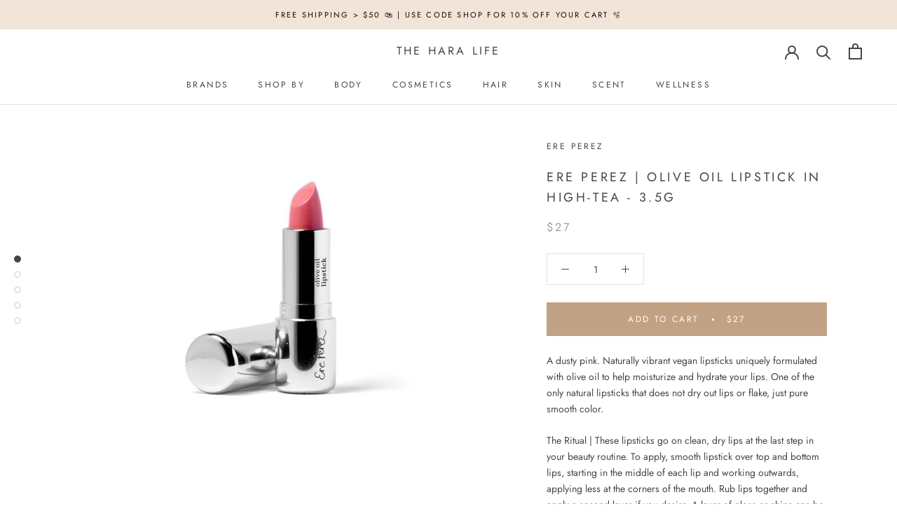

--- FILE ---
content_type: text/html; charset=utf-8
request_url: https://www.theharalife.com/products/ere-perez-olive-oil-lipstick-in-high-tea-3-5g
body_size: 31888
content:
<!doctype html>

<html class="no-js" lang="en">
  <head>
    <meta charset="utf-8"> 
    <meta http-equiv="X-UA-Compatible" content="IE=edge,chrome=1">
    <meta name="viewport" content="width=device-width, initial-scale=1.0, height=device-height, minimum-scale=1.0, maximum-scale=1.0">
    <meta name="theme-color" content="">

    <title>
      Ere Perez | Olive Oil Lipstick in High-Tea - 3.5g &ndash; the hara life
    </title><meta name="description" content="A dusty pink. Naturally vibrant vegan lipsticks uniquely formulated with olive oil to help moisturize and hydrate your lips. One of the only natural lipsticks that does not dry out lips or flake, just pure smooth color.  The Ritual | These lipsticks go on clean, dry lips at the last step in your beauty routine. To appl"><link rel="canonical" href="https://www.theharalife.com/products/ere-perez-olive-oil-lipstick-in-high-tea-3-5g"><link rel="shortcut icon" href="//www.theharalife.com/cdn/shop/files/IMG_20200707_095056_871_96x.jpg?v=1613567010" type="image/png"><meta property="og:type" content="product">
  <meta property="og:title" content="Ere Perez | Olive Oil Lipstick in High-Tea - 3.5g"><meta property="og:image" content="http://www.theharalife.com/cdn/shop/products/EP_OliveLipstick_Web_HighTea_1024x.jpg?v=1593115805">
    <meta property="og:image:secure_url" content="https://www.theharalife.com/cdn/shop/products/EP_OliveLipstick_Web_HighTea_1024x.jpg?v=1593115805"><meta property="og:image" content="http://www.theharalife.com/cdn/shop/products/a241a53a-39f4-49ce-bd52-42810ab424f9_1024x.jpg?v=1593115783">
    <meta property="og:image:secure_url" content="https://www.theharalife.com/cdn/shop/products/a241a53a-39f4-49ce-bd52-42810ab424f9_1024x.jpg?v=1593115783"><meta property="og:image" content="http://www.theharalife.com/cdn/shop/products/4039abe4-c78e-4a8a-9b52-aefac0923b79_1024x.jpg?v=1593115783">
    <meta property="og:image:secure_url" content="https://www.theharalife.com/cdn/shop/products/4039abe4-c78e-4a8a-9b52-aefac0923b79_1024x.jpg?v=1593115783"><meta property="product:price:amount" content="27.00">
  <meta property="product:price:currency" content="USD"><meta property="og:description" content="A dusty pink. Naturally vibrant vegan lipsticks uniquely formulated with olive oil to help moisturize and hydrate your lips. One of the only natural lipsticks that does not dry out lips or flake, just pure smooth color.  The Ritual | These lipsticks go on clean, dry lips at the last step in your beauty routine. To appl"><meta property="og:url" content="https://www.theharalife.com/products/ere-perez-olive-oil-lipstick-in-high-tea-3-5g">
<meta property="og:site_name" content="the hara life"><meta name="twitter:card" content="summary"><meta name="twitter:title" content="Ere Perez | Olive Oil Lipstick in High-Tea - 3.5g">
  <meta name="twitter:description" content="A dusty pink. Naturally vibrant vegan lipsticks uniquely formulated with olive oil to help moisturize and hydrate your lips. One of the only natural lipsticks that does not dry out lips or flake, just pure smooth color.  The Ritual | These lipsticks go on clean, dry lips at the last step in your beauty routine. To apply, smooth lipstick over top and bottom lips, starting in the middle of each lip and working outwards, applying less at the corners of the mouth. Rub lips together and apply a second layer if you desire. A layer of gloss or shine can be added over the top if you like a slick look. Ingredients | olive oil is extracted from olive fruit. It naturally contains monounsaturated fats (omega 9) and polyphenols (a potent antioxidant) - Castor (ricinus communis) seed oil, coco-caprylate/caprate, pentaerythrityl tetraisostearate, carnauba (copernicia cerifera) wax, octyldodecanol,">
  <meta name="twitter:image" content="https://www.theharalife.com/cdn/shop/products/EP_OliveLipstick_Web_HighTea_600x600_crop_center.jpg?v=1593115805">

    <script>window.performance && window.performance.mark && window.performance.mark('shopify.content_for_header.start');</script><meta name="google-site-verification" content="OgS5yZMdVsvHuBMLzY-MXcpr5zywyYzSpfMR25acX2o">
<meta name="google-site-verification" content="oL7gBCeX2B_Zip1p2hQG8-2GM0rcbMNAIhMaDT11MF0">
<meta name="facebook-domain-verification" content="r9pgfq2iqc9pk739oqqy7ragkvbv83">
<meta id="shopify-digital-wallet" name="shopify-digital-wallet" content="/33922318395/digital_wallets/dialog">
<meta name="shopify-checkout-api-token" content="32492d084fabe35b3ed2f134460bc169">
<meta id="in-context-paypal-metadata" data-shop-id="33922318395" data-venmo-supported="false" data-environment="production" data-locale="en_US" data-paypal-v4="true" data-currency="USD">
<link rel="alternate" type="application/json+oembed" href="https://www.theharalife.com/products/ere-perez-olive-oil-lipstick-in-high-tea-3-5g.oembed">
<script async="async" src="/checkouts/internal/preloads.js?locale=en-US"></script>
<link rel="preconnect" href="https://shop.app" crossorigin="anonymous">
<script async="async" src="https://shop.app/checkouts/internal/preloads.js?locale=en-US&shop_id=33922318395" crossorigin="anonymous"></script>
<script id="apple-pay-shop-capabilities" type="application/json">{"shopId":33922318395,"countryCode":"US","currencyCode":"USD","merchantCapabilities":["supports3DS"],"merchantId":"gid:\/\/shopify\/Shop\/33922318395","merchantName":"the hara life","requiredBillingContactFields":["postalAddress","email"],"requiredShippingContactFields":["postalAddress","email"],"shippingType":"shipping","supportedNetworks":["visa","masterCard","amex","discover","elo","jcb"],"total":{"type":"pending","label":"the hara life","amount":"1.00"},"shopifyPaymentsEnabled":true,"supportsSubscriptions":true}</script>
<script id="shopify-features" type="application/json">{"accessToken":"32492d084fabe35b3ed2f134460bc169","betas":["rich-media-storefront-analytics"],"domain":"www.theharalife.com","predictiveSearch":true,"shopId":33922318395,"locale":"en"}</script>
<script>var Shopify = Shopify || {};
Shopify.shop = "hara-clean-beauty-wellness.myshopify.com";
Shopify.locale = "en";
Shopify.currency = {"active":"USD","rate":"1.0"};
Shopify.country = "US";
Shopify.theme = {"name":"Prestige","id":94996398139,"schema_name":"Prestige","schema_version":"4.7.1","theme_store_id":855,"role":"main"};
Shopify.theme.handle = "null";
Shopify.theme.style = {"id":null,"handle":null};
Shopify.cdnHost = "www.theharalife.com/cdn";
Shopify.routes = Shopify.routes || {};
Shopify.routes.root = "/";</script>
<script type="module">!function(o){(o.Shopify=o.Shopify||{}).modules=!0}(window);</script>
<script>!function(o){function n(){var o=[];function n(){o.push(Array.prototype.slice.apply(arguments))}return n.q=o,n}var t=o.Shopify=o.Shopify||{};t.loadFeatures=n(),t.autoloadFeatures=n()}(window);</script>
<script>
  window.ShopifyPay = window.ShopifyPay || {};
  window.ShopifyPay.apiHost = "shop.app\/pay";
  window.ShopifyPay.redirectState = null;
</script>
<script id="shop-js-analytics" type="application/json">{"pageType":"product"}</script>
<script defer="defer" async type="module" src="//www.theharalife.com/cdn/shopifycloud/shop-js/modules/v2/client.init-shop-cart-sync_BApSsMSl.en.esm.js"></script>
<script defer="defer" async type="module" src="//www.theharalife.com/cdn/shopifycloud/shop-js/modules/v2/chunk.common_CBoos6YZ.esm.js"></script>
<script type="module">
  await import("//www.theharalife.com/cdn/shopifycloud/shop-js/modules/v2/client.init-shop-cart-sync_BApSsMSl.en.esm.js");
await import("//www.theharalife.com/cdn/shopifycloud/shop-js/modules/v2/chunk.common_CBoos6YZ.esm.js");

  window.Shopify.SignInWithShop?.initShopCartSync?.({"fedCMEnabled":true,"windoidEnabled":true});

</script>
<script>
  window.Shopify = window.Shopify || {};
  if (!window.Shopify.featureAssets) window.Shopify.featureAssets = {};
  window.Shopify.featureAssets['shop-js'] = {"shop-cart-sync":["modules/v2/client.shop-cart-sync_DJczDl9f.en.esm.js","modules/v2/chunk.common_CBoos6YZ.esm.js"],"init-fed-cm":["modules/v2/client.init-fed-cm_BzwGC0Wi.en.esm.js","modules/v2/chunk.common_CBoos6YZ.esm.js"],"init-windoid":["modules/v2/client.init-windoid_BS26ThXS.en.esm.js","modules/v2/chunk.common_CBoos6YZ.esm.js"],"init-shop-email-lookup-coordinator":["modules/v2/client.init-shop-email-lookup-coordinator_DFwWcvrS.en.esm.js","modules/v2/chunk.common_CBoos6YZ.esm.js"],"shop-cash-offers":["modules/v2/client.shop-cash-offers_DthCPNIO.en.esm.js","modules/v2/chunk.common_CBoos6YZ.esm.js","modules/v2/chunk.modal_Bu1hFZFC.esm.js"],"shop-button":["modules/v2/client.shop-button_D_JX508o.en.esm.js","modules/v2/chunk.common_CBoos6YZ.esm.js"],"shop-toast-manager":["modules/v2/client.shop-toast-manager_tEhgP2F9.en.esm.js","modules/v2/chunk.common_CBoos6YZ.esm.js"],"avatar":["modules/v2/client.avatar_BTnouDA3.en.esm.js"],"pay-button":["modules/v2/client.pay-button_BuNmcIr_.en.esm.js","modules/v2/chunk.common_CBoos6YZ.esm.js"],"init-shop-cart-sync":["modules/v2/client.init-shop-cart-sync_BApSsMSl.en.esm.js","modules/v2/chunk.common_CBoos6YZ.esm.js"],"shop-login-button":["modules/v2/client.shop-login-button_DwLgFT0K.en.esm.js","modules/v2/chunk.common_CBoos6YZ.esm.js","modules/v2/chunk.modal_Bu1hFZFC.esm.js"],"init-customer-accounts-sign-up":["modules/v2/client.init-customer-accounts-sign-up_TlVCiykN.en.esm.js","modules/v2/client.shop-login-button_DwLgFT0K.en.esm.js","modules/v2/chunk.common_CBoos6YZ.esm.js","modules/v2/chunk.modal_Bu1hFZFC.esm.js"],"init-shop-for-new-customer-accounts":["modules/v2/client.init-shop-for-new-customer-accounts_DrjXSI53.en.esm.js","modules/v2/client.shop-login-button_DwLgFT0K.en.esm.js","modules/v2/chunk.common_CBoos6YZ.esm.js","modules/v2/chunk.modal_Bu1hFZFC.esm.js"],"init-customer-accounts":["modules/v2/client.init-customer-accounts_C0Oh2ljF.en.esm.js","modules/v2/client.shop-login-button_DwLgFT0K.en.esm.js","modules/v2/chunk.common_CBoos6YZ.esm.js","modules/v2/chunk.modal_Bu1hFZFC.esm.js"],"shop-follow-button":["modules/v2/client.shop-follow-button_C5D3XtBb.en.esm.js","modules/v2/chunk.common_CBoos6YZ.esm.js","modules/v2/chunk.modal_Bu1hFZFC.esm.js"],"checkout-modal":["modules/v2/client.checkout-modal_8TC_1FUY.en.esm.js","modules/v2/chunk.common_CBoos6YZ.esm.js","modules/v2/chunk.modal_Bu1hFZFC.esm.js"],"lead-capture":["modules/v2/client.lead-capture_D-pmUjp9.en.esm.js","modules/v2/chunk.common_CBoos6YZ.esm.js","modules/v2/chunk.modal_Bu1hFZFC.esm.js"],"shop-login":["modules/v2/client.shop-login_BmtnoEUo.en.esm.js","modules/v2/chunk.common_CBoos6YZ.esm.js","modules/v2/chunk.modal_Bu1hFZFC.esm.js"],"payment-terms":["modules/v2/client.payment-terms_BHOWV7U_.en.esm.js","modules/v2/chunk.common_CBoos6YZ.esm.js","modules/v2/chunk.modal_Bu1hFZFC.esm.js"]};
</script>
<script>(function() {
  var isLoaded = false;
  function asyncLoad() {
    if (isLoaded) return;
    isLoaded = true;
    var urls = ["https:\/\/app.layouthub.com\/shopify\/layouthub.js?shop=hara-clean-beauty-wellness.myshopify.com","\/\/cdn.shopify.com\/proxy\/d50bd7344773600722307490548abcf2c697141ba41dd309c5f992d49f165d42\/variant-description.herokuapp.com\/scripts\/variant-description-app.js?shop=hara-clean-beauty-wellness.myshopify.com\u0026sp-cache-control=cHVibGljLCBtYXgtYWdlPTkwMA","https:\/\/rio.pwztag.com\/rio.js?shop=hara-clean-beauty-wellness.myshopify.com"];
    for (var i = 0; i < urls.length; i++) {
      var s = document.createElement('script');
      s.type = 'text/javascript';
      s.async = true;
      s.src = urls[i];
      var x = document.getElementsByTagName('script')[0];
      x.parentNode.insertBefore(s, x);
    }
  };
  if(window.attachEvent) {
    window.attachEvent('onload', asyncLoad);
  } else {
    window.addEventListener('load', asyncLoad, false);
  }
})();</script>
<script id="__st">var __st={"a":33922318395,"offset":-18000,"reqid":"faab686b-a15c-499a-8880-94a4f466e732-1768916532","pageurl":"www.theharalife.com\/products\/ere-perez-olive-oil-lipstick-in-high-tea-3-5g","u":"43591211600c","p":"product","rtyp":"product","rid":5315485466781};</script>
<script>window.ShopifyPaypalV4VisibilityTracking = true;</script>
<script id="captcha-bootstrap">!function(){'use strict';const t='contact',e='account',n='new_comment',o=[[t,t],['blogs',n],['comments',n],[t,'customer']],c=[[e,'customer_login'],[e,'guest_login'],[e,'recover_customer_password'],[e,'create_customer']],r=t=>t.map((([t,e])=>`form[action*='/${t}']:not([data-nocaptcha='true']) input[name='form_type'][value='${e}']`)).join(','),a=t=>()=>t?[...document.querySelectorAll(t)].map((t=>t.form)):[];function s(){const t=[...o],e=r(t);return a(e)}const i='password',u='form_key',d=['recaptcha-v3-token','g-recaptcha-response','h-captcha-response',i],f=()=>{try{return window.sessionStorage}catch{return}},m='__shopify_v',_=t=>t.elements[u];function p(t,e,n=!1){try{const o=window.sessionStorage,c=JSON.parse(o.getItem(e)),{data:r}=function(t){const{data:e,action:n}=t;return t[m]||n?{data:e,action:n}:{data:t,action:n}}(c);for(const[e,n]of Object.entries(r))t.elements[e]&&(t.elements[e].value=n);n&&o.removeItem(e)}catch(o){console.error('form repopulation failed',{error:o})}}const l='form_type',E='cptcha';function T(t){t.dataset[E]=!0}const w=window,h=w.document,L='Shopify',v='ce_forms',y='captcha';let A=!1;((t,e)=>{const n=(g='f06e6c50-85a8-45c8-87d0-21a2b65856fe',I='https://cdn.shopify.com/shopifycloud/storefront-forms-hcaptcha/ce_storefront_forms_captcha_hcaptcha.v1.5.2.iife.js',D={infoText:'Protected by hCaptcha',privacyText:'Privacy',termsText:'Terms'},(t,e,n)=>{const o=w[L][v],c=o.bindForm;if(c)return c(t,g,e,D).then(n);var r;o.q.push([[t,g,e,D],n]),r=I,A||(h.body.append(Object.assign(h.createElement('script'),{id:'captcha-provider',async:!0,src:r})),A=!0)});var g,I,D;w[L]=w[L]||{},w[L][v]=w[L][v]||{},w[L][v].q=[],w[L][y]=w[L][y]||{},w[L][y].protect=function(t,e){n(t,void 0,e),T(t)},Object.freeze(w[L][y]),function(t,e,n,w,h,L){const[v,y,A,g]=function(t,e,n){const i=e?o:[],u=t?c:[],d=[...i,...u],f=r(d),m=r(i),_=r(d.filter((([t,e])=>n.includes(e))));return[a(f),a(m),a(_),s()]}(w,h,L),I=t=>{const e=t.target;return e instanceof HTMLFormElement?e:e&&e.form},D=t=>v().includes(t);t.addEventListener('submit',(t=>{const e=I(t);if(!e)return;const n=D(e)&&!e.dataset.hcaptchaBound&&!e.dataset.recaptchaBound,o=_(e),c=g().includes(e)&&(!o||!o.value);(n||c)&&t.preventDefault(),c&&!n&&(function(t){try{if(!f())return;!function(t){const e=f();if(!e)return;const n=_(t);if(!n)return;const o=n.value;o&&e.removeItem(o)}(t);const e=Array.from(Array(32),(()=>Math.random().toString(36)[2])).join('');!function(t,e){_(t)||t.append(Object.assign(document.createElement('input'),{type:'hidden',name:u})),t.elements[u].value=e}(t,e),function(t,e){const n=f();if(!n)return;const o=[...t.querySelectorAll(`input[type='${i}']`)].map((({name:t})=>t)),c=[...d,...o],r={};for(const[a,s]of new FormData(t).entries())c.includes(a)||(r[a]=s);n.setItem(e,JSON.stringify({[m]:1,action:t.action,data:r}))}(t,e)}catch(e){console.error('failed to persist form',e)}}(e),e.submit())}));const S=(t,e)=>{t&&!t.dataset[E]&&(n(t,e.some((e=>e===t))),T(t))};for(const o of['focusin','change'])t.addEventListener(o,(t=>{const e=I(t);D(e)&&S(e,y())}));const B=e.get('form_key'),M=e.get(l),P=B&&M;t.addEventListener('DOMContentLoaded',(()=>{const t=y();if(P)for(const e of t)e.elements[l].value===M&&p(e,B);[...new Set([...A(),...v().filter((t=>'true'===t.dataset.shopifyCaptcha))])].forEach((e=>S(e,t)))}))}(h,new URLSearchParams(w.location.search),n,t,e,['guest_login'])})(!0,!0)}();</script>
<script integrity="sha256-4kQ18oKyAcykRKYeNunJcIwy7WH5gtpwJnB7kiuLZ1E=" data-source-attribution="shopify.loadfeatures" defer="defer" src="//www.theharalife.com/cdn/shopifycloud/storefront/assets/storefront/load_feature-a0a9edcb.js" crossorigin="anonymous"></script>
<script crossorigin="anonymous" defer="defer" src="//www.theharalife.com/cdn/shopifycloud/storefront/assets/shopify_pay/storefront-65b4c6d7.js?v=20250812"></script>
<script data-source-attribution="shopify.dynamic_checkout.dynamic.init">var Shopify=Shopify||{};Shopify.PaymentButton=Shopify.PaymentButton||{isStorefrontPortableWallets:!0,init:function(){window.Shopify.PaymentButton.init=function(){};var t=document.createElement("script");t.src="https://www.theharalife.com/cdn/shopifycloud/portable-wallets/latest/portable-wallets.en.js",t.type="module",document.head.appendChild(t)}};
</script>
<script data-source-attribution="shopify.dynamic_checkout.buyer_consent">
  function portableWalletsHideBuyerConsent(e){var t=document.getElementById("shopify-buyer-consent"),n=document.getElementById("shopify-subscription-policy-button");t&&n&&(t.classList.add("hidden"),t.setAttribute("aria-hidden","true"),n.removeEventListener("click",e))}function portableWalletsShowBuyerConsent(e){var t=document.getElementById("shopify-buyer-consent"),n=document.getElementById("shopify-subscription-policy-button");t&&n&&(t.classList.remove("hidden"),t.removeAttribute("aria-hidden"),n.addEventListener("click",e))}window.Shopify?.PaymentButton&&(window.Shopify.PaymentButton.hideBuyerConsent=portableWalletsHideBuyerConsent,window.Shopify.PaymentButton.showBuyerConsent=portableWalletsShowBuyerConsent);
</script>
<script data-source-attribution="shopify.dynamic_checkout.cart.bootstrap">document.addEventListener("DOMContentLoaded",(function(){function t(){return document.querySelector("shopify-accelerated-checkout-cart, shopify-accelerated-checkout")}if(t())Shopify.PaymentButton.init();else{new MutationObserver((function(e,n){t()&&(Shopify.PaymentButton.init(),n.disconnect())})).observe(document.body,{childList:!0,subtree:!0})}}));
</script>
<link id="shopify-accelerated-checkout-styles" rel="stylesheet" media="screen" href="https://www.theharalife.com/cdn/shopifycloud/portable-wallets/latest/accelerated-checkout-backwards-compat.css" crossorigin="anonymous">
<style id="shopify-accelerated-checkout-cart">
        #shopify-buyer-consent {
  margin-top: 1em;
  display: inline-block;
  width: 100%;
}

#shopify-buyer-consent.hidden {
  display: none;
}

#shopify-subscription-policy-button {
  background: none;
  border: none;
  padding: 0;
  text-decoration: underline;
  font-size: inherit;
  cursor: pointer;
}

#shopify-subscription-policy-button::before {
  box-shadow: none;
}

      </style>

<script>window.performance && window.performance.mark && window.performance.mark('shopify.content_for_header.end');</script>

    <link rel="stylesheet" href="//www.theharalife.com/cdn/shop/t/5/assets/theme.scss.css?v=128187524169294096061765228424">

    <script>
      // This allows to expose several variables to the global scope, to be used in scripts
      window.theme = {
        pageType: "product",
        moneyFormat: "${{amount}}",
        moneyWithCurrencyFormat: "${{amount}} USD",
        productImageSize: "natural",
        searchMode: "product,article",
        showPageTransition: true,
        showElementStaggering: false,
        showImageZooming: true
      };

      window.routes = {
        rootUrl: "\/",
        cartUrl: "\/cart",
        cartAddUrl: "\/cart\/add",
        cartChangeUrl: "\/cart\/change",
        searchUrl: "\/search",
        productRecommendationsUrl: "\/recommendations\/products"
      };

      window.languages = {
        cartAddNote: "Add Order Note",
        cartEditNote: "Edit Order Note",
        productImageLoadingError: "This image could not be loaded. Please try to reload the page.",
        productFormAddToCart: "Add to cart",
        productFormUnavailable: "Unavailable",
        productFormSoldOut: "Sold Out",
        shippingEstimatorOneResult: "1 option available:",
        shippingEstimatorMoreResults: "{{count}} options available:",
        shippingEstimatorNoResults: "No shipping could be found"
      };

      window.lazySizesConfig = {
        loadHidden: false,
        hFac: 0.5,
        expFactor: 2,
        ricTimeout: 150,
        lazyClass: 'Image--lazyLoad',
        loadingClass: 'Image--lazyLoading',
        loadedClass: 'Image--lazyLoaded'
      };

      document.documentElement.className = document.documentElement.className.replace('no-js', 'js');
      document.documentElement.style.setProperty('--window-height', window.innerHeight + 'px');

      // We do a quick detection of some features (we could use Modernizr but for so little...)
      (function() {
        document.documentElement.className += ((window.CSS && window.CSS.supports('(position: sticky) or (position: -webkit-sticky)')) ? ' supports-sticky' : ' no-supports-sticky');
        document.documentElement.className += (window.matchMedia('(-moz-touch-enabled: 1), (hover: none)')).matches ? ' no-supports-hover' : ' supports-hover';
      }());
    </script>

    <script src="//www.theharalife.com/cdn/shop/t/5/assets/lazysizes.min.js?v=174358363404432586981585861490" async></script><script src="https://polyfill-fastly.net/v3/polyfill.min.js?unknown=polyfill&features=fetch,Element.prototype.closest,Element.prototype.remove,Element.prototype.classList,Array.prototype.includes,Array.prototype.fill,Object.assign,CustomEvent,IntersectionObserver,IntersectionObserverEntry,URL" defer></script>
    <script src="//www.theharalife.com/cdn/shop/t/5/assets/libs.min.js?v=26178543184394469741585861489" defer></script>
    <script src="//www.theharalife.com/cdn/shop/t/5/assets/theme.min.js?v=101812004007097122321585861494" defer></script>
    <script src="//www.theharalife.com/cdn/shop/t/5/assets/custom.js?v=183944157590872491501585861491" defer></script>

    <script>
      (function () {
        window.onpageshow = function() {
          if (window.theme.showPageTransition) {
            var pageTransition = document.querySelector('.PageTransition');

            if (pageTransition) {
              pageTransition.style.visibility = 'visible';
              pageTransition.style.opacity = '0';
            }
          }

          // When the page is loaded from the cache, we have to reload the cart content
          document.documentElement.dispatchEvent(new CustomEvent('cart:refresh', {
            bubbles: true
          }));
        };
      })();
    </script>

    
  <script type="application/ld+json">
  {
    "@context": "http://schema.org",
    "@type": "Product",
    "offers": [{
          "@type": "Offer",
          "name": "Default Title",
          "availability":"https://schema.org/InStock",
          "price": 27.0,
          "priceCurrency": "USD",
          "priceValidUntil": "2026-01-30","url": "/products/ere-perez-olive-oil-lipstick-in-high-tea-3-5g/products/ere-perez-olive-oil-lipstick-in-high-tea-3-5g?variant=34802565316765"
        }
],
    "brand": {
      "name": "Ere Perez"
    },
    "name": "Ere Perez | Olive Oil Lipstick in High-Tea - 3.5g",
    "description": "A dusty pink. Naturally vibrant vegan lipsticks uniquely formulated with olive oil to help moisturize and hydrate your lips. One of the only natural lipsticks that does not dry out lips or flake, just pure smooth color. \nThe Ritual | These lipsticks go on clean, dry lips at the last step in your beauty routine. To apply, smooth lipstick over top and bottom lips, starting in the middle of each lip and working outwards, applying less at the corners of the mouth. Rub lips together and apply a second layer if you desire. A layer of gloss or shine can be added over the top if you like a slick look.\nIngredients | olive oil is extracted from olive fruit. It naturally contains monounsaturated fats (omega 9) and polyphenols (a potent antioxidant) - Castor (ricinus communis) seed oil, coco-caprylate\/caprate, pentaerythrityl tetraisostearate, carnauba (copernicia cerifera) wax, octyldodecanol, candelilla (euphorbia cerifera) wax, cocoa (theobroma cacao) seed butter, aluminum starch octenylsuccinate, hydrogenated castor oil, pentaerythrityl tetrabehenate, mica, olive (olea europea) fruit oil, tocopheryl acetate. May contain +\/- iron oxides, ci 77891, ci 15850, ci 77742, ci 77002.",
    "category": "lipstick",
    "url": "/products/ere-perez-olive-oil-lipstick-in-high-tea-3-5g/products/ere-perez-olive-oil-lipstick-in-high-tea-3-5g",
    "sku": "",
    "image": {
      "@type": "ImageObject",
      "url": "https://www.theharalife.com/cdn/shop/products/EP_OliveLipstick_Web_HighTea_1024x.jpg?v=1593115805",
      "image": "https://www.theharalife.com/cdn/shop/products/EP_OliveLipstick_Web_HighTea_1024x.jpg?v=1593115805",
      "name": "Ere Perez | Olive Oil Lipstick in High-Tea - 3.5g",
      "width": "1024",
      "height": "1024"
    }
  }
  </script>



  <script type="application/ld+json">
  {
    "@context": "http://schema.org",
    "@type": "BreadcrumbList",
  "itemListElement": [{
      "@type": "ListItem",
      "position": 1,
      "name": "Translation missing: en.general.breadcrumb.home",
      "item": "https://www.theharalife.com"
    },{
          "@type": "ListItem",
          "position": 2,
          "name": "Ere Perez | Olive Oil Lipstick in High-Tea - 3.5g",
          "item": "https://www.theharalife.com/products/ere-perez-olive-oil-lipstick-in-high-tea-3-5g"
        }]
  }
  </script>

  <link href="https://monorail-edge.shopifysvc.com" rel="dns-prefetch">
<script>(function(){if ("sendBeacon" in navigator && "performance" in window) {try {var session_token_from_headers = performance.getEntriesByType('navigation')[0].serverTiming.find(x => x.name == '_s').description;} catch {var session_token_from_headers = undefined;}var session_cookie_matches = document.cookie.match(/_shopify_s=([^;]*)/);var session_token_from_cookie = session_cookie_matches && session_cookie_matches.length === 2 ? session_cookie_matches[1] : "";var session_token = session_token_from_headers || session_token_from_cookie || "";function handle_abandonment_event(e) {var entries = performance.getEntries().filter(function(entry) {return /monorail-edge.shopifysvc.com/.test(entry.name);});if (!window.abandonment_tracked && entries.length === 0) {window.abandonment_tracked = true;var currentMs = Date.now();var navigation_start = performance.timing.navigationStart;var payload = {shop_id: 33922318395,url: window.location.href,navigation_start,duration: currentMs - navigation_start,session_token,page_type: "product"};window.navigator.sendBeacon("https://monorail-edge.shopifysvc.com/v1/produce", JSON.stringify({schema_id: "online_store_buyer_site_abandonment/1.1",payload: payload,metadata: {event_created_at_ms: currentMs,event_sent_at_ms: currentMs}}));}}window.addEventListener('pagehide', handle_abandonment_event);}}());</script>
<script id="web-pixels-manager-setup">(function e(e,d,r,n,o){if(void 0===o&&(o={}),!Boolean(null===(a=null===(i=window.Shopify)||void 0===i?void 0:i.analytics)||void 0===a?void 0:a.replayQueue)){var i,a;window.Shopify=window.Shopify||{};var t=window.Shopify;t.analytics=t.analytics||{};var s=t.analytics;s.replayQueue=[],s.publish=function(e,d,r){return s.replayQueue.push([e,d,r]),!0};try{self.performance.mark("wpm:start")}catch(e){}var l=function(){var e={modern:/Edge?\/(1{2}[4-9]|1[2-9]\d|[2-9]\d{2}|\d{4,})\.\d+(\.\d+|)|Firefox\/(1{2}[4-9]|1[2-9]\d|[2-9]\d{2}|\d{4,})\.\d+(\.\d+|)|Chrom(ium|e)\/(9{2}|\d{3,})\.\d+(\.\d+|)|(Maci|X1{2}).+ Version\/(15\.\d+|(1[6-9]|[2-9]\d|\d{3,})\.\d+)([,.]\d+|)( \(\w+\)|)( Mobile\/\w+|) Safari\/|Chrome.+OPR\/(9{2}|\d{3,})\.\d+\.\d+|(CPU[ +]OS|iPhone[ +]OS|CPU[ +]iPhone|CPU IPhone OS|CPU iPad OS)[ +]+(15[._]\d+|(1[6-9]|[2-9]\d|\d{3,})[._]\d+)([._]\d+|)|Android:?[ /-](13[3-9]|1[4-9]\d|[2-9]\d{2}|\d{4,})(\.\d+|)(\.\d+|)|Android.+Firefox\/(13[5-9]|1[4-9]\d|[2-9]\d{2}|\d{4,})\.\d+(\.\d+|)|Android.+Chrom(ium|e)\/(13[3-9]|1[4-9]\d|[2-9]\d{2}|\d{4,})\.\d+(\.\d+|)|SamsungBrowser\/([2-9]\d|\d{3,})\.\d+/,legacy:/Edge?\/(1[6-9]|[2-9]\d|\d{3,})\.\d+(\.\d+|)|Firefox\/(5[4-9]|[6-9]\d|\d{3,})\.\d+(\.\d+|)|Chrom(ium|e)\/(5[1-9]|[6-9]\d|\d{3,})\.\d+(\.\d+|)([\d.]+$|.*Safari\/(?![\d.]+ Edge\/[\d.]+$))|(Maci|X1{2}).+ Version\/(10\.\d+|(1[1-9]|[2-9]\d|\d{3,})\.\d+)([,.]\d+|)( \(\w+\)|)( Mobile\/\w+|) Safari\/|Chrome.+OPR\/(3[89]|[4-9]\d|\d{3,})\.\d+\.\d+|(CPU[ +]OS|iPhone[ +]OS|CPU[ +]iPhone|CPU IPhone OS|CPU iPad OS)[ +]+(10[._]\d+|(1[1-9]|[2-9]\d|\d{3,})[._]\d+)([._]\d+|)|Android:?[ /-](13[3-9]|1[4-9]\d|[2-9]\d{2}|\d{4,})(\.\d+|)(\.\d+|)|Mobile Safari.+OPR\/([89]\d|\d{3,})\.\d+\.\d+|Android.+Firefox\/(13[5-9]|1[4-9]\d|[2-9]\d{2}|\d{4,})\.\d+(\.\d+|)|Android.+Chrom(ium|e)\/(13[3-9]|1[4-9]\d|[2-9]\d{2}|\d{4,})\.\d+(\.\d+|)|Android.+(UC? ?Browser|UCWEB|U3)[ /]?(15\.([5-9]|\d{2,})|(1[6-9]|[2-9]\d|\d{3,})\.\d+)\.\d+|SamsungBrowser\/(5\.\d+|([6-9]|\d{2,})\.\d+)|Android.+MQ{2}Browser\/(14(\.(9|\d{2,})|)|(1[5-9]|[2-9]\d|\d{3,})(\.\d+|))(\.\d+|)|K[Aa][Ii]OS\/(3\.\d+|([4-9]|\d{2,})\.\d+)(\.\d+|)/},d=e.modern,r=e.legacy,n=navigator.userAgent;return n.match(d)?"modern":n.match(r)?"legacy":"unknown"}(),u="modern"===l?"modern":"legacy",c=(null!=n?n:{modern:"",legacy:""})[u],f=function(e){return[e.baseUrl,"/wpm","/b",e.hashVersion,"modern"===e.buildTarget?"m":"l",".js"].join("")}({baseUrl:d,hashVersion:r,buildTarget:u}),m=function(e){var d=e.version,r=e.bundleTarget,n=e.surface,o=e.pageUrl,i=e.monorailEndpoint;return{emit:function(e){var a=e.status,t=e.errorMsg,s=(new Date).getTime(),l=JSON.stringify({metadata:{event_sent_at_ms:s},events:[{schema_id:"web_pixels_manager_load/3.1",payload:{version:d,bundle_target:r,page_url:o,status:a,surface:n,error_msg:t},metadata:{event_created_at_ms:s}}]});if(!i)return console&&console.warn&&console.warn("[Web Pixels Manager] No Monorail endpoint provided, skipping logging."),!1;try{return self.navigator.sendBeacon.bind(self.navigator)(i,l)}catch(e){}var u=new XMLHttpRequest;try{return u.open("POST",i,!0),u.setRequestHeader("Content-Type","text/plain"),u.send(l),!0}catch(e){return console&&console.warn&&console.warn("[Web Pixels Manager] Got an unhandled error while logging to Monorail."),!1}}}}({version:r,bundleTarget:l,surface:e.surface,pageUrl:self.location.href,monorailEndpoint:e.monorailEndpoint});try{o.browserTarget=l,function(e){var d=e.src,r=e.async,n=void 0===r||r,o=e.onload,i=e.onerror,a=e.sri,t=e.scriptDataAttributes,s=void 0===t?{}:t,l=document.createElement("script"),u=document.querySelector("head"),c=document.querySelector("body");if(l.async=n,l.src=d,a&&(l.integrity=a,l.crossOrigin="anonymous"),s)for(var f in s)if(Object.prototype.hasOwnProperty.call(s,f))try{l.dataset[f]=s[f]}catch(e){}if(o&&l.addEventListener("load",o),i&&l.addEventListener("error",i),u)u.appendChild(l);else{if(!c)throw new Error("Did not find a head or body element to append the script");c.appendChild(l)}}({src:f,async:!0,onload:function(){if(!function(){var e,d;return Boolean(null===(d=null===(e=window.Shopify)||void 0===e?void 0:e.analytics)||void 0===d?void 0:d.initialized)}()){var d=window.webPixelsManager.init(e)||void 0;if(d){var r=window.Shopify.analytics;r.replayQueue.forEach((function(e){var r=e[0],n=e[1],o=e[2];d.publishCustomEvent(r,n,o)})),r.replayQueue=[],r.publish=d.publishCustomEvent,r.visitor=d.visitor,r.initialized=!0}}},onerror:function(){return m.emit({status:"failed",errorMsg:"".concat(f," has failed to load")})},sri:function(e){var d=/^sha384-[A-Za-z0-9+/=]+$/;return"string"==typeof e&&d.test(e)}(c)?c:"",scriptDataAttributes:o}),m.emit({status:"loading"})}catch(e){m.emit({status:"failed",errorMsg:(null==e?void 0:e.message)||"Unknown error"})}}})({shopId: 33922318395,storefrontBaseUrl: "https://www.theharalife.com",extensionsBaseUrl: "https://extensions.shopifycdn.com/cdn/shopifycloud/web-pixels-manager",monorailEndpoint: "https://monorail-edge.shopifysvc.com/unstable/produce_batch",surface: "storefront-renderer",enabledBetaFlags: ["2dca8a86"],webPixelsConfigList: [{"id":"1649377517","configuration":"{\"pixel_id\":\"1343798783890831\",\"pixel_type\":\"facebook_pixel\"}","eventPayloadVersion":"v1","runtimeContext":"OPEN","scriptVersion":"ca16bc87fe92b6042fbaa3acc2fbdaa6","type":"APP","apiClientId":2329312,"privacyPurposes":["ANALYTICS","MARKETING","SALE_OF_DATA"],"dataSharingAdjustments":{"protectedCustomerApprovalScopes":["read_customer_address","read_customer_email","read_customer_name","read_customer_personal_data","read_customer_phone"]}},{"id":"503742701","configuration":"{\"config\":\"{\\\"pixel_id\\\":\\\"AW-605637205\\\",\\\"target_country\\\":\\\"US\\\",\\\"gtag_events\\\":[{\\\"type\\\":\\\"search\\\",\\\"action_label\\\":\\\"AW-605637205\\\/K5wLCLXZ7NsBENWU5aAC\\\"},{\\\"type\\\":\\\"begin_checkout\\\",\\\"action_label\\\":\\\"AW-605637205\\\/OmYVCLLZ7NsBENWU5aAC\\\"},{\\\"type\\\":\\\"view_item\\\",\\\"action_label\\\":[\\\"AW-605637205\\\/aqHnCKzZ7NsBENWU5aAC\\\",\\\"MC-VRYV18HT0X\\\"]},{\\\"type\\\":\\\"purchase\\\",\\\"action_label\\\":[\\\"AW-605637205\\\/_V8TCKnZ7NsBENWU5aAC\\\",\\\"MC-VRYV18HT0X\\\"]},{\\\"type\\\":\\\"page_view\\\",\\\"action_label\\\":[\\\"AW-605637205\\\/-57_CKbZ7NsBENWU5aAC\\\",\\\"MC-VRYV18HT0X\\\"]},{\\\"type\\\":\\\"add_payment_info\\\",\\\"action_label\\\":\\\"AW-605637205\\\/bgn4CLjZ7NsBENWU5aAC\\\"},{\\\"type\\\":\\\"add_to_cart\\\",\\\"action_label\\\":\\\"AW-605637205\\\/BDkkCK_Z7NsBENWU5aAC\\\"}],\\\"enable_monitoring_mode\\\":false}\"}","eventPayloadVersion":"v1","runtimeContext":"OPEN","scriptVersion":"b2a88bafab3e21179ed38636efcd8a93","type":"APP","apiClientId":1780363,"privacyPurposes":[],"dataSharingAdjustments":{"protectedCustomerApprovalScopes":["read_customer_address","read_customer_email","read_customer_name","read_customer_personal_data","read_customer_phone"]}},{"id":"68288749","configuration":"{\"tagID\":\"2613439637358\"}","eventPayloadVersion":"v1","runtimeContext":"STRICT","scriptVersion":"18031546ee651571ed29edbe71a3550b","type":"APP","apiClientId":3009811,"privacyPurposes":["ANALYTICS","MARKETING","SALE_OF_DATA"],"dataSharingAdjustments":{"protectedCustomerApprovalScopes":["read_customer_address","read_customer_email","read_customer_name","read_customer_personal_data","read_customer_phone"]}},{"id":"84246765","eventPayloadVersion":"v1","runtimeContext":"LAX","scriptVersion":"1","type":"CUSTOM","privacyPurposes":["ANALYTICS"],"name":"Google Analytics tag (migrated)"},{"id":"shopify-app-pixel","configuration":"{}","eventPayloadVersion":"v1","runtimeContext":"STRICT","scriptVersion":"0450","apiClientId":"shopify-pixel","type":"APP","privacyPurposes":["ANALYTICS","MARKETING"]},{"id":"shopify-custom-pixel","eventPayloadVersion":"v1","runtimeContext":"LAX","scriptVersion":"0450","apiClientId":"shopify-pixel","type":"CUSTOM","privacyPurposes":["ANALYTICS","MARKETING"]}],isMerchantRequest: false,initData: {"shop":{"name":"the hara life","paymentSettings":{"currencyCode":"USD"},"myshopifyDomain":"hara-clean-beauty-wellness.myshopify.com","countryCode":"US","storefrontUrl":"https:\/\/www.theharalife.com"},"customer":null,"cart":null,"checkout":null,"productVariants":[{"price":{"amount":27.0,"currencyCode":"USD"},"product":{"title":"Ere Perez | Olive Oil Lipstick in High-Tea - 3.5g","vendor":"Ere Perez","id":"5315485466781","untranslatedTitle":"Ere Perez | Olive Oil Lipstick in High-Tea - 3.5g","url":"\/products\/ere-perez-olive-oil-lipstick-in-high-tea-3-5g","type":"lipstick"},"id":"34802565316765","image":{"src":"\/\/www.theharalife.com\/cdn\/shop\/products\/EP_OliveLipstick_Web_HighTea.jpg?v=1593115805"},"sku":"","title":"Default Title","untranslatedTitle":"Default Title"}],"purchasingCompany":null},},"https://www.theharalife.com/cdn","fcfee988w5aeb613cpc8e4bc33m6693e112",{"modern":"","legacy":""},{"shopId":"33922318395","storefrontBaseUrl":"https:\/\/www.theharalife.com","extensionBaseUrl":"https:\/\/extensions.shopifycdn.com\/cdn\/shopifycloud\/web-pixels-manager","surface":"storefront-renderer","enabledBetaFlags":"[\"2dca8a86\"]","isMerchantRequest":"false","hashVersion":"fcfee988w5aeb613cpc8e4bc33m6693e112","publish":"custom","events":"[[\"page_viewed\",{}],[\"product_viewed\",{\"productVariant\":{\"price\":{\"amount\":27.0,\"currencyCode\":\"USD\"},\"product\":{\"title\":\"Ere Perez | Olive Oil Lipstick in High-Tea - 3.5g\",\"vendor\":\"Ere Perez\",\"id\":\"5315485466781\",\"untranslatedTitle\":\"Ere Perez | Olive Oil Lipstick in High-Tea - 3.5g\",\"url\":\"\/products\/ere-perez-olive-oil-lipstick-in-high-tea-3-5g\",\"type\":\"lipstick\"},\"id\":\"34802565316765\",\"image\":{\"src\":\"\/\/www.theharalife.com\/cdn\/shop\/products\/EP_OliveLipstick_Web_HighTea.jpg?v=1593115805\"},\"sku\":\"\",\"title\":\"Default Title\",\"untranslatedTitle\":\"Default Title\"}}]]"});</script><script>
  window.ShopifyAnalytics = window.ShopifyAnalytics || {};
  window.ShopifyAnalytics.meta = window.ShopifyAnalytics.meta || {};
  window.ShopifyAnalytics.meta.currency = 'USD';
  var meta = {"product":{"id":5315485466781,"gid":"gid:\/\/shopify\/Product\/5315485466781","vendor":"Ere Perez","type":"lipstick","handle":"ere-perez-olive-oil-lipstick-in-high-tea-3-5g","variants":[{"id":34802565316765,"price":2700,"name":"Ere Perez | Olive Oil Lipstick in High-Tea - 3.5g","public_title":null,"sku":""}],"remote":false},"page":{"pageType":"product","resourceType":"product","resourceId":5315485466781,"requestId":"faab686b-a15c-499a-8880-94a4f466e732-1768916532"}};
  for (var attr in meta) {
    window.ShopifyAnalytics.meta[attr] = meta[attr];
  }
</script>
<script class="analytics">
  (function () {
    var customDocumentWrite = function(content) {
      var jquery = null;

      if (window.jQuery) {
        jquery = window.jQuery;
      } else if (window.Checkout && window.Checkout.$) {
        jquery = window.Checkout.$;
      }

      if (jquery) {
        jquery('body').append(content);
      }
    };

    var hasLoggedConversion = function(token) {
      if (token) {
        return document.cookie.indexOf('loggedConversion=' + token) !== -1;
      }
      return false;
    }

    var setCookieIfConversion = function(token) {
      if (token) {
        var twoMonthsFromNow = new Date(Date.now());
        twoMonthsFromNow.setMonth(twoMonthsFromNow.getMonth() + 2);

        document.cookie = 'loggedConversion=' + token + '; expires=' + twoMonthsFromNow;
      }
    }

    var trekkie = window.ShopifyAnalytics.lib = window.trekkie = window.trekkie || [];
    if (trekkie.integrations) {
      return;
    }
    trekkie.methods = [
      'identify',
      'page',
      'ready',
      'track',
      'trackForm',
      'trackLink'
    ];
    trekkie.factory = function(method) {
      return function() {
        var args = Array.prototype.slice.call(arguments);
        args.unshift(method);
        trekkie.push(args);
        return trekkie;
      };
    };
    for (var i = 0; i < trekkie.methods.length; i++) {
      var key = trekkie.methods[i];
      trekkie[key] = trekkie.factory(key);
    }
    trekkie.load = function(config) {
      trekkie.config = config || {};
      trekkie.config.initialDocumentCookie = document.cookie;
      var first = document.getElementsByTagName('script')[0];
      var script = document.createElement('script');
      script.type = 'text/javascript';
      script.onerror = function(e) {
        var scriptFallback = document.createElement('script');
        scriptFallback.type = 'text/javascript';
        scriptFallback.onerror = function(error) {
                var Monorail = {
      produce: function produce(monorailDomain, schemaId, payload) {
        var currentMs = new Date().getTime();
        var event = {
          schema_id: schemaId,
          payload: payload,
          metadata: {
            event_created_at_ms: currentMs,
            event_sent_at_ms: currentMs
          }
        };
        return Monorail.sendRequest("https://" + monorailDomain + "/v1/produce", JSON.stringify(event));
      },
      sendRequest: function sendRequest(endpointUrl, payload) {
        // Try the sendBeacon API
        if (window && window.navigator && typeof window.navigator.sendBeacon === 'function' && typeof window.Blob === 'function' && !Monorail.isIos12()) {
          var blobData = new window.Blob([payload], {
            type: 'text/plain'
          });

          if (window.navigator.sendBeacon(endpointUrl, blobData)) {
            return true;
          } // sendBeacon was not successful

        } // XHR beacon

        var xhr = new XMLHttpRequest();

        try {
          xhr.open('POST', endpointUrl);
          xhr.setRequestHeader('Content-Type', 'text/plain');
          xhr.send(payload);
        } catch (e) {
          console.log(e);
        }

        return false;
      },
      isIos12: function isIos12() {
        return window.navigator.userAgent.lastIndexOf('iPhone; CPU iPhone OS 12_') !== -1 || window.navigator.userAgent.lastIndexOf('iPad; CPU OS 12_') !== -1;
      }
    };
    Monorail.produce('monorail-edge.shopifysvc.com',
      'trekkie_storefront_load_errors/1.1',
      {shop_id: 33922318395,
      theme_id: 94996398139,
      app_name: "storefront",
      context_url: window.location.href,
      source_url: "//www.theharalife.com/cdn/s/trekkie.storefront.cd680fe47e6c39ca5d5df5f0a32d569bc48c0f27.min.js"});

        };
        scriptFallback.async = true;
        scriptFallback.src = '//www.theharalife.com/cdn/s/trekkie.storefront.cd680fe47e6c39ca5d5df5f0a32d569bc48c0f27.min.js';
        first.parentNode.insertBefore(scriptFallback, first);
      };
      script.async = true;
      script.src = '//www.theharalife.com/cdn/s/trekkie.storefront.cd680fe47e6c39ca5d5df5f0a32d569bc48c0f27.min.js';
      first.parentNode.insertBefore(script, first);
    };
    trekkie.load(
      {"Trekkie":{"appName":"storefront","development":false,"defaultAttributes":{"shopId":33922318395,"isMerchantRequest":null,"themeId":94996398139,"themeCityHash":"7113045826118919630","contentLanguage":"en","currency":"USD","eventMetadataId":"c1e7196f-7498-4b10-ba34-963531d6ac65"},"isServerSideCookieWritingEnabled":true,"monorailRegion":"shop_domain","enabledBetaFlags":["65f19447"]},"Session Attribution":{},"S2S":{"facebookCapiEnabled":false,"source":"trekkie-storefront-renderer","apiClientId":580111}}
    );

    var loaded = false;
    trekkie.ready(function() {
      if (loaded) return;
      loaded = true;

      window.ShopifyAnalytics.lib = window.trekkie;

      var originalDocumentWrite = document.write;
      document.write = customDocumentWrite;
      try { window.ShopifyAnalytics.merchantGoogleAnalytics.call(this); } catch(error) {};
      document.write = originalDocumentWrite;

      window.ShopifyAnalytics.lib.page(null,{"pageType":"product","resourceType":"product","resourceId":5315485466781,"requestId":"faab686b-a15c-499a-8880-94a4f466e732-1768916532","shopifyEmitted":true});

      var match = window.location.pathname.match(/checkouts\/(.+)\/(thank_you|post_purchase)/)
      var token = match? match[1]: undefined;
      if (!hasLoggedConversion(token)) {
        setCookieIfConversion(token);
        window.ShopifyAnalytics.lib.track("Viewed Product",{"currency":"USD","variantId":34802565316765,"productId":5315485466781,"productGid":"gid:\/\/shopify\/Product\/5315485466781","name":"Ere Perez | Olive Oil Lipstick in High-Tea - 3.5g","price":"27.00","sku":"","brand":"Ere Perez","variant":null,"category":"lipstick","nonInteraction":true,"remote":false},undefined,undefined,{"shopifyEmitted":true});
      window.ShopifyAnalytics.lib.track("monorail:\/\/trekkie_storefront_viewed_product\/1.1",{"currency":"USD","variantId":34802565316765,"productId":5315485466781,"productGid":"gid:\/\/shopify\/Product\/5315485466781","name":"Ere Perez | Olive Oil Lipstick in High-Tea - 3.5g","price":"27.00","sku":"","brand":"Ere Perez","variant":null,"category":"lipstick","nonInteraction":true,"remote":false,"referer":"https:\/\/www.theharalife.com\/products\/ere-perez-olive-oil-lipstick-in-high-tea-3-5g"});
      }
    });


        var eventsListenerScript = document.createElement('script');
        eventsListenerScript.async = true;
        eventsListenerScript.src = "//www.theharalife.com/cdn/shopifycloud/storefront/assets/shop_events_listener-3da45d37.js";
        document.getElementsByTagName('head')[0].appendChild(eventsListenerScript);

})();</script>
  <script>
  if (!window.ga || (window.ga && typeof window.ga !== 'function')) {
    window.ga = function ga() {
      (window.ga.q = window.ga.q || []).push(arguments);
      if (window.Shopify && window.Shopify.analytics && typeof window.Shopify.analytics.publish === 'function') {
        window.Shopify.analytics.publish("ga_stub_called", {}, {sendTo: "google_osp_migration"});
      }
      console.error("Shopify's Google Analytics stub called with:", Array.from(arguments), "\nSee https://help.shopify.com/manual/promoting-marketing/pixels/pixel-migration#google for more information.");
    };
    if (window.Shopify && window.Shopify.analytics && typeof window.Shopify.analytics.publish === 'function') {
      window.Shopify.analytics.publish("ga_stub_initialized", {}, {sendTo: "google_osp_migration"});
    }
  }
</script>
<script
  defer
  src="https://www.theharalife.com/cdn/shopifycloud/perf-kit/shopify-perf-kit-3.0.4.min.js"
  data-application="storefront-renderer"
  data-shop-id="33922318395"
  data-render-region="gcp-us-central1"
  data-page-type="product"
  data-theme-instance-id="94996398139"
  data-theme-name="Prestige"
  data-theme-version="4.7.1"
  data-monorail-region="shop_domain"
  data-resource-timing-sampling-rate="10"
  data-shs="true"
  data-shs-beacon="true"
  data-shs-export-with-fetch="true"
  data-shs-logs-sample-rate="1"
  data-shs-beacon-endpoint="https://www.theharalife.com/api/collect"
></script>
</head>

  <body class="prestige--v4  template-product">
    <a class="PageSkipLink u-visually-hidden" href="#main">Skip to content</a>
    <span class="LoadingBar"></span>
    <div class="PageOverlay"></div>
    <div class="PageTransition"></div>

    <div id="shopify-section-popup" class="shopify-section"></div>
    <div id="shopify-section-sidebar-menu" class="shopify-section"><section id="sidebar-menu" class="SidebarMenu Drawer Drawer--small Drawer--fromLeft" aria-hidden="true" data-section-id="sidebar-menu" data-section-type="sidebar-menu">
    <header class="Drawer__Header" data-drawer-animated-left>
      <button class="Drawer__Close Icon-Wrapper--clickable" data-action="close-drawer" data-drawer-id="sidebar-menu" aria-label="Close navigation"><svg class="Icon Icon--close" role="presentation" viewBox="0 0 16 14">
      <path d="M15 0L1 14m14 0L1 0" stroke="currentColor" fill="none" fill-rule="evenodd"></path>
    </svg></button>
    </header>

    <div class="Drawer__Content">
      <div class="Drawer__Main" data-drawer-animated-left data-scrollable>
        <div class="Drawer__Container">
          <nav class="SidebarMenu__Nav SidebarMenu__Nav--primary" aria-label="Sidebar navigation"><div class="Collapsible"><button class="Collapsible__Button Heading u-h6" data-action="toggle-collapsible" aria-expanded="false">BRANDS<span class="Collapsible__Plus"></span>
                  </button>

                  <div class="Collapsible__Inner">
                    <div class="Collapsible__Content"><div class="Collapsible"><a href="/collections/ayuna" class="Collapsible__Button Heading Text--subdued Link Link--primary u-h7">ayuna</a></div><div class="Collapsible"><a href="/collections/agent-nateur" class="Collapsible__Button Heading Text--subdued Link Link--primary u-h7">agent nateur</a></div><div class="Collapsible"><a href="/collections/base-coat" class="Collapsible__Button Heading Text--subdued Link Link--primary u-h7">base coat</a></div><div class="Collapsible"><a href="/collections/black-jane" class="Collapsible__Button Heading Text--subdued Link Link--primary u-h7">black &amp; jane</a></div><div class="Collapsible"><a href="/collections/bloomeffects" class="Collapsible__Button Heading Text--subdued Link Link--primary u-h7">bloomeffects</a></div><div class="Collapsible"><a href="/collections/captain-blankenship" class="Collapsible__Button Heading Text--subdued Link Link--primary u-h7">captain blankenship</a></div><div class="Collapsible"><a href="/collections/c-the-moon" class="Collapsible__Button Heading Text--subdued Link Link--primary u-h7">c &amp; the moon</a></div><div class="Collapsible"><a href="/collections/cedar-and-myrrh" class="Collapsible__Button Heading Text--subdued Link Link--primary u-h7">cedar &amp; myrrh</a></div><div class="Collapsible"><a href="/collections/ded-cool" class="Collapsible__Button Heading Text--subdued Link Link--primary u-h7">dedcool</a></div><div class="Collapsible"><a href="/collections/erbaviva" class="Collapsible__Button Heading Text--subdued Link Link--primary u-h7">erbaviva</a></div><div class="Collapsible"><a href="/collections/ere-perez" class="Collapsible__Button Heading Text--subdued Link Link--primary u-h7">ere perez</a></div><div class="Collapsible"><a href="/collections/french-girl" class="Collapsible__Button Heading Text--subdued Link Link--primary u-h7">french girl organics</a></div><div class="Collapsible"><a href="/collections/grown-alchemist" class="Collapsible__Button Heading Text--subdued Link Link--primary u-h7">grown alchemist</a></div><div class="Collapsible"><a href="/collections/henne-organics" class="Collapsible__Button Heading Text--subdued Link Link--primary u-h7">henne organics</a></div><div class="Collapsible"><a href="/collections/kahina-giving-beauty" class="Collapsible__Button Heading Text--subdued Link Link--primary u-h7">kahina beauty</a></div><div class="Collapsible"><a href="/collections/lake-skye" class="Collapsible__Button Heading Text--subdued Link Link--primary u-h7">lake &amp; skye</a></div><div class="Collapsible"><a href="/collections/lxmi" class="Collapsible__Button Heading Text--subdued Link Link--primary u-h7">lxmi</a></div><div class="Collapsible"><a href="/collections/manasi7" class="Collapsible__Button Heading Text--subdued Link Link--primary u-h7">manasi7</a></div><div class="Collapsible"><a href="/collections/mara-beauty" class="Collapsible__Button Heading Text--subdued Link Link--primary u-h7">mara beauty</a></div><div class="Collapsible"><a href="/collections/nash-jones" class="Collapsible__Button Heading Text--subdued Link Link--primary u-h7">nash + jones</a></div><div class="Collapsible"><a href="/collections/odacite" class="Collapsible__Button Heading Text--subdued Link Link--primary u-h7">odacite</a></div><div class="Collapsible"><a href="/collections/olio-e-osso" class="Collapsible__Button Heading Text--subdued Link Link--primary u-h7">olio e osso</a></div><div class="Collapsible"><a href="/collections/rahua" class="Collapsible__Button Heading Text--subdued Link Link--primary u-h7">rahua</a></div><div class="Collapsible"><a href="/collections/rare-elements" class="Collapsible__Button Heading Text--subdued Link Link--primary u-h7">rare elements </a></div><div class="Collapsible"><a href="/collections/reflekt" class="Collapsible__Button Heading Text--subdued Link Link--primary u-h7">reflekt</a></div><div class="Collapsible"><a href="/collections/rms" class="Collapsible__Button Heading Text--subdued Link Link--primary u-h7">rms</a></div><div class="Collapsible"><a href="/collections/slow-north" class="Collapsible__Button Heading Text--subdued Link Link--primary u-h7">slow north</a></div><div class="Collapsible"><a href="/collections/soma-ayurvedic" class="Collapsible__Button Heading Text--subdued Link Link--primary u-h7">soma ayurvedic</a></div><div class="Collapsible"><a href="/collections/taila" class="Collapsible__Button Heading Text--subdued Link Link--primary u-h7">taila</a></div><div class="Collapsible"><a href="/collections/woodlot" class="Collapsible__Button Heading Text--subdued Link Link--primary u-h7">woodlot</a></div></div>
                  </div></div><div class="Collapsible"><button class="Collapsible__Button Heading u-h6" data-action="toggle-collapsible" aria-expanded="false">SHOP BY<span class="Collapsible__Plus"></span>
                  </button>

                  <div class="Collapsible__Inner">
                    <div class="Collapsible__Content"><div class="Collapsible"><a href="/collections/holiday-sets" class="Collapsible__Button Heading Text--subdued Link Link--primary u-h7">holiday sets</a></div><div class="Collapsible"><button class="Collapsible__Button Heading Text--subdued Link--primary u-h7" data-action="toggle-collapsible" aria-expanded="false">concern<span class="Collapsible__Plus"></span>
                            </button>

                            <div class="Collapsible__Inner">
                              <div class="Collapsible__Content">
                                <ul class="Linklist Linklist--bordered Linklist--spacingLoose"><li class="Linklist__Item">
                                      <a href="/collections/acne" class="Text--subdued Link Link--primary">acne + blemishes</a>
                                    </li><li class="Linklist__Item">
                                      <a href="/collections/dry-skin" class="Text--subdued Link Link--primary">dry skin</a>
                                    </li><li class="Linklist__Item">
                                      <a href="/collections/dark-circles" class="Text--subdued Link Link--primary">dark circles</a>
                                    </li><li class="Linklist__Item">
                                      <a href="/collections/oily-skin" class="Text--subdued Link Link--primary">oily skin</a>
                                    </li><li class="Linklist__Item">
                                      <a href="/collections/pores" class="Text--subdued Link Link--primary">pores</a>
                                    </li><li class="Linklist__Item">
                                      <a href="/collections/sensitive-skin" class="Text--subdued Link Link--primary">sensitive skin</a>
                                    </li></ul>
                              </div>
                            </div></div><div class="Collapsible"><a href="/collections/junoon" class="Collapsible__Button Heading Text--subdued Link Link--primary u-h7">founder&#39;s faves</a></div><div class="Collapsible"><a href="/products/the-hara-life" class="Collapsible__Button Heading Text--subdued Link Link--primary u-h7">gift card </a></div><div class="Collapsible"><a href="/collections/just-arrived" class="Collapsible__Button Heading Text--subdued Link Link--primary u-h7">new arrivals</a></div></div>
                  </div></div><div class="Collapsible"><button class="Collapsible__Button Heading u-h6" data-action="toggle-collapsible" aria-expanded="false">BODY<span class="Collapsible__Plus"></span>
                  </button>

                  <div class="Collapsible__Inner">
                    <div class="Collapsible__Content"><div class="Collapsible"><a href="/collections/wash" class="Collapsible__Button Heading Text--subdued Link Link--primary u-h7">body wash + bath soaks</a></div><div class="Collapsible"><a href="/collections/exfoliate" class="Collapsible__Button Heading Text--subdued Link Link--primary u-h7">body scrubs</a></div><div class="Collapsible"><a href="/collections/moisturize" class="Collapsible__Button Heading Text--subdued Link Link--primary u-h7">lotions</a></div><div class="Collapsible"><a href="/collections/personal-care" class="Collapsible__Button Heading Text--subdued Link Link--primary u-h7">deodorants + lubricants</a></div></div>
                  </div></div><div class="Collapsible"><button class="Collapsible__Button Heading u-h6" data-action="toggle-collapsible" aria-expanded="false">COSMETICS<span class="Collapsible__Plus"></span>
                  </button>

                  <div class="Collapsible__Inner">
                    <div class="Collapsible__Content"><div class="Collapsible"><a href="/collections/face" class="Collapsible__Button Heading Text--subdued Link Link--primary u-h7">primer + foundation</a></div><div class="Collapsible"><a href="/collections/cheek-lips" class="Collapsible__Button Heading Text--subdued Link Link--primary u-h7">blush + lipstick</a></div><div class="Collapsible"><a href="/collections/eyes" class="Collapsible__Button Heading Text--subdued Link Link--primary u-h7">eyeshadow + mascara</a></div><div class="Collapsible"><a href="/collections/nails" class="Collapsible__Button Heading Text--subdued Link Link--primary u-h7">nail polish + nail tools </a></div></div>
                  </div></div><div class="Collapsible"><button class="Collapsible__Button Heading u-h6" data-action="toggle-collapsible" aria-expanded="false">HAIR<span class="Collapsible__Plus"></span>
                  </button>

                  <div class="Collapsible__Inner">
                    <div class="Collapsible__Content"><div class="Collapsible"><a href="/collections/shampoos" class="Collapsible__Button Heading Text--subdued Link Link--primary u-h7">shampoos</a></div><div class="Collapsible"><a href="/collections/condition" class="Collapsible__Button Heading Text--subdued Link Link--primary u-h7">conditioners</a></div><div class="Collapsible"><a href="/collections/hair-repair" class="Collapsible__Button Heading Text--subdued Link Link--primary u-h7">hair repair</a></div><div class="Collapsible"><a href="/collections/style" class="Collapsible__Button Heading Text--subdued Link Link--primary u-h7">styling products</a></div></div>
                  </div></div><div class="Collapsible"><button class="Collapsible__Button Heading u-h6" data-action="toggle-collapsible" aria-expanded="false">SKIN<span class="Collapsible__Plus"></span>
                  </button>

                  <div class="Collapsible__Inner">
                    <div class="Collapsible__Content"><div class="Collapsible"><a href="/collections/cleanse" class="Collapsible__Button Heading Text--subdued Link Link--primary u-h7">facial cleansers</a></div><div class="Collapsible"><a href="/collections/exfoliate-face" class="Collapsible__Button Heading Text--subdued Link Link--primary u-h7">facial polish</a></div><div class="Collapsible"><a href="/collections/hydrate" class="Collapsible__Button Heading Text--subdued Link Link--primary u-h7">serums and moisturizers + mists</a></div><div class="Collapsible"><a href="/collections/rejuvenate" class="Collapsible__Button Heading Text--subdued Link Link--primary u-h7">face masks + gua sha</a></div><div class="Collapsible"><a href="/collections/spf" class="Collapsible__Button Heading Text--subdued Link Link--primary u-h7">spf</a></div></div>
                  </div></div><div class="Collapsible"><button class="Collapsible__Button Heading u-h6" data-action="toggle-collapsible" aria-expanded="false">SCENT<span class="Collapsible__Plus"></span>
                  </button>

                  <div class="Collapsible__Inner">
                    <div class="Collapsible__Content"><div class="Collapsible"><a href="/collections/rollerballs" class="Collapsible__Button Heading Text--subdued Link Link--primary u-h7">roller balls</a></div><div class="Collapsible"><a href="/products/lake-skye-11-11-body-oil-3-4-fl-oz" class="Collapsible__Button Heading Text--subdued Link Link--primary u-h7">scented body oil</a></div><div class="Collapsible"><a href="/collections/perfume" class="Collapsible__Button Heading Text--subdued Link Link--primary u-h7">non-toxic perfumes</a></div></div>
                  </div></div><div class="Collapsible"><button class="Collapsible__Button Heading u-h6" data-action="toggle-collapsible" aria-expanded="false">WELLNESS<span class="Collapsible__Plus"></span>
                  </button>

                  <div class="Collapsible__Inner">
                    <div class="Collapsible__Content"><div class="Collapsible"><a href="/collections/candles" class="Collapsible__Button Heading Text--subdued Link Link--primary u-h7">candles</a></div><div class="Collapsible"><a href="/collections/aromatherapy" class="Collapsible__Button Heading Text--subdued Link Link--primary u-h7">essential oils</a></div><div class="Collapsible"><a href="/collections/incense" class="Collapsible__Button Heading Text--subdued Link Link--primary u-h7">incense + palo santo</a></div><div class="Collapsible"><a href="/collections/wraps" class="Collapsible__Button Heading Text--subdued Link Link--primary u-h7">migraine wraps</a></div><div class="Collapsible"><a href="/collections/sanitizer-masks" class="Collapsible__Button Heading Text--subdued Link Link--primary u-h7">sanitizer + face masks</a></div></div>
                  </div></div></nav><nav class="SidebarMenu__Nav SidebarMenu__Nav--secondary">
            <ul class="Linklist Linklist--spacingLoose"><li class="Linklist__Item">
                  <a href="/account" class="Text--subdued Link Link--primary">Account</a>
                </li></ul>
          </nav>
        </div>
      </div><aside class="Drawer__Footer" data-drawer-animated-bottom><ul class="SidebarMenu__Social HorizontalList HorizontalList--spacingFill">
    <li class="HorizontalList__Item">
      <a href="https://www.facebook.com/haracleanbeauty/" class="Link Link--primary" target="_blank" rel="noopener" aria-label="Facebook">
        <span class="Icon-Wrapper--clickable"><svg class="Icon Icon--facebook" viewBox="0 0 9 17">
      <path d="M5.842 17V9.246h2.653l.398-3.023h-3.05v-1.93c0-.874.246-1.47 1.526-1.47H9V.118C8.718.082 7.75 0 6.623 0 4.27 0 2.66 1.408 2.66 3.994v2.23H0v3.022h2.66V17h3.182z"></path>
    </svg></span>
      </a>
    </li>

    
<li class="HorizontalList__Item">
      <a href="https://www.instagram.com/haracleanbeauty/" class="Link Link--primary" target="_blank" rel="noopener" aria-label="Instagram">
        <span class="Icon-Wrapper--clickable"><svg class="Icon Icon--instagram" role="presentation" viewBox="0 0 32 32">
      <path d="M15.994 2.886c4.273 0 4.775.019 6.464.095 1.562.07 2.406.33 2.971.552.749.292 1.283.635 1.841 1.194s.908 1.092 1.194 1.841c.216.565.483 1.41.552 2.971.076 1.689.095 2.19.095 6.464s-.019 4.775-.095 6.464c-.07 1.562-.33 2.406-.552 2.971-.292.749-.635 1.283-1.194 1.841s-1.092.908-1.841 1.194c-.565.216-1.41.483-2.971.552-1.689.076-2.19.095-6.464.095s-4.775-.019-6.464-.095c-1.562-.07-2.406-.33-2.971-.552-.749-.292-1.283-.635-1.841-1.194s-.908-1.092-1.194-1.841c-.216-.565-.483-1.41-.552-2.971-.076-1.689-.095-2.19-.095-6.464s.019-4.775.095-6.464c.07-1.562.33-2.406.552-2.971.292-.749.635-1.283 1.194-1.841s1.092-.908 1.841-1.194c.565-.216 1.41-.483 2.971-.552 1.689-.083 2.19-.095 6.464-.095zm0-2.883c-4.343 0-4.889.019-6.597.095-1.702.076-2.864.349-3.879.743-1.054.406-1.943.959-2.832 1.848S1.251 4.473.838 5.521C.444 6.537.171 7.699.095 9.407.019 11.109 0 11.655 0 15.997s.019 4.889.095 6.597c.076 1.702.349 2.864.743 3.886.406 1.054.959 1.943 1.848 2.832s1.784 1.435 2.832 1.848c1.016.394 2.178.667 3.886.743s2.248.095 6.597.095 4.889-.019 6.597-.095c1.702-.076 2.864-.349 3.886-.743 1.054-.406 1.943-.959 2.832-1.848s1.435-1.784 1.848-2.832c.394-1.016.667-2.178.743-3.886s.095-2.248.095-6.597-.019-4.889-.095-6.597c-.076-1.702-.349-2.864-.743-3.886-.406-1.054-.959-1.943-1.848-2.832S27.532 1.247 26.484.834C25.468.44 24.306.167 22.598.091c-1.714-.07-2.26-.089-6.603-.089zm0 7.778c-4.533 0-8.216 3.676-8.216 8.216s3.683 8.216 8.216 8.216 8.216-3.683 8.216-8.216-3.683-8.216-8.216-8.216zm0 13.549c-2.946 0-5.333-2.387-5.333-5.333s2.387-5.333 5.333-5.333 5.333 2.387 5.333 5.333-2.387 5.333-5.333 5.333zM26.451 7.457c0 1.059-.858 1.917-1.917 1.917s-1.917-.858-1.917-1.917c0-1.059.858-1.917 1.917-1.917s1.917.858 1.917 1.917z"></path>
    </svg></span>
      </a>
    </li>

    
<li class="HorizontalList__Item">
      <a href="https://www.pinterest.com/haracleanbeautywellness/" class="Link Link--primary" target="_blank" rel="noopener" aria-label="Pinterest">
        <span class="Icon-Wrapper--clickable"><svg class="Icon Icon--pinterest" role="presentation" viewBox="0 0 32 32">
      <path d="M16 0q3.25 0 6.208 1.271t5.104 3.417 3.417 5.104T32 16q0 4.333-2.146 8.021t-5.833 5.833T16 32q-2.375 0-4.542-.625 1.208-1.958 1.625-3.458l1.125-4.375q.417.792 1.542 1.396t2.375.604q2.5 0 4.479-1.438t3.063-3.937 1.083-5.625q0-3.708-2.854-6.437t-7.271-2.729q-2.708 0-4.958.917T8.042 8.689t-2.104 3.208-.729 3.479q0 2.167.812 3.792t2.438 2.292q.292.125.5.021t.292-.396q.292-1.042.333-1.292.167-.458-.208-.875-1.083-1.208-1.083-3.125 0-3.167 2.188-5.437t5.729-2.271q3.125 0 4.875 1.708t1.75 4.458q0 2.292-.625 4.229t-1.792 3.104-2.667 1.167q-1.25 0-2.042-.917t-.5-2.167q.167-.583.438-1.5t.458-1.563.354-1.396.167-1.25q0-1.042-.542-1.708t-1.583-.667q-1.292 0-2.167 1.188t-.875 2.979q0 .667.104 1.292t.229.917l.125.292q-1.708 7.417-2.083 8.708-.333 1.583-.25 3.708-4.292-1.917-6.938-5.875T0 16Q0 9.375 4.687 4.688T15.999.001z"></path>
    </svg></span>
      </a>
    </li>

    

  </ul>

</aside></div>
</section>

</div>
<div id="sidebar-cart" class="Drawer Drawer--fromRight" aria-hidden="true" data-section-id="cart" data-section-type="cart" data-section-settings='{
  "type": "drawer",
  "itemCount": 0,
  "drawer": true,
  "hasShippingEstimator": false
}'>
  <div class="Drawer__Header Drawer__Header--bordered Drawer__Container">
      <span class="Drawer__Title Heading u-h4">Cart</span>

      <button class="Drawer__Close Icon-Wrapper--clickable" data-action="close-drawer" data-drawer-id="sidebar-cart" aria-label="Close cart"><svg class="Icon Icon--close" role="presentation" viewBox="0 0 16 14">
      <path d="M15 0L1 14m14 0L1 0" stroke="currentColor" fill="none" fill-rule="evenodd"></path>
    </svg></button>
  </div>

  <form class="Cart Drawer__Content" action="/cart" method="POST" novalidate>
    <div class="Drawer__Main" data-scrollable><p class="Cart__Empty Heading u-h5">Your cart is empty</p></div></form>
</div>
<div class="PageContainer">
      <div id="shopify-section-announcement" class="shopify-section"><section id="section-announcement" data-section-id="announcement" data-section-type="announcement-bar">
      <div class="AnnouncementBar">
        <div class="AnnouncementBar__Wrapper">
          <p class="AnnouncementBar__Content Heading">Free Shipping &gt; $50 🛍️ | Use code shop for 10% off your cart 🫧
</p>
        </div>
      </div>
    </section>

    <style>
      #section-announcement {
        background: #f1e4d8;
        color: #160202;
      }
    </style>

    <script>
      document.documentElement.style.setProperty('--announcement-bar-height', document.getElementById('shopify-section-announcement').offsetHeight + 'px');
    </script></div>
      <div id="shopify-section-header" class="shopify-section shopify-section--header"><div id="Search" class="Search" aria-hidden="true">
  <div class="Search__Inner">
    <div class="Search__SearchBar">
      <form action="/search" name="GET" role="search" class="Search__Form">
        <div class="Search__InputIconWrapper">
          <span class="hidden-tablet-and-up"><svg class="Icon Icon--search" role="presentation" viewBox="0 0 18 17">
      <g transform="translate(1 1)" stroke="currentColor" fill="none" fill-rule="evenodd" stroke-linecap="square">
        <path d="M16 16l-5.0752-5.0752"></path>
        <circle cx="6.4" cy="6.4" r="6.4"></circle>
      </g>
    </svg></span>
          <span class="hidden-phone"><svg class="Icon Icon--search-desktop" role="presentation" viewBox="0 0 21 21">
      <g transform="translate(1 1)" stroke="currentColor" stroke-width="2" fill="none" fill-rule="evenodd" stroke-linecap="square">
        <path d="M18 18l-5.7096-5.7096"></path>
        <circle cx="7.2" cy="7.2" r="7.2"></circle>
      </g>
    </svg></span>
        </div>

        <input type="search" class="Search__Input Heading" name="q" autocomplete="off" autocorrect="off" autocapitalize="off" placeholder="Search..." autofocus>
        <input type="hidden" name="type" value="product">
      </form>

      <button class="Search__Close Link Link--primary" data-action="close-search"><svg class="Icon Icon--close" role="presentation" viewBox="0 0 16 14">
      <path d="M15 0L1 14m14 0L1 0" stroke="currentColor" fill="none" fill-rule="evenodd"></path>
    </svg></button>
    </div>

    <div class="Search__Results" aria-hidden="true"><div class="PageLayout PageLayout--breakLap">
          <div class="PageLayout__Section"></div>
          <div class="PageLayout__Section PageLayout__Section--secondary"></div>
        </div></div>
  </div>
</div><header id="section-header"
        class="Header Header--center Header--initialized  Header--withIcons"
        data-section-id="header"
        data-section-type="header"
        data-section-settings='{
  "navigationStyle": "center",
  "hasTransparentHeader": false,
  "isSticky": true
}'
        role="banner">
  <div class="Header__Wrapper">
    <div class="Header__FlexItem Header__FlexItem--fill">
      <button class="Header__Icon Icon-Wrapper Icon-Wrapper--clickable hidden-desk" aria-expanded="false" data-action="open-drawer" data-drawer-id="sidebar-menu" aria-label="Open navigation">
        <span class="hidden-tablet-and-up"><svg class="Icon Icon--nav" role="presentation" viewBox="0 0 20 14">
      <path d="M0 14v-1h20v1H0zm0-7.5h20v1H0v-1zM0 0h20v1H0V0z" fill="currentColor"></path>
    </svg></span>
        <span class="hidden-phone"><svg class="Icon Icon--nav-desktop" role="presentation" viewBox="0 0 24 16">
      <path d="M0 15.985v-2h24v2H0zm0-9h24v2H0v-2zm0-7h24v2H0v-2z" fill="currentColor"></path>
    </svg></span>
      </button><nav class="Header__MainNav hidden-pocket hidden-lap" aria-label="Main navigation">
          <ul class="HorizontalList HorizontalList--spacingExtraLoose"><li class="HorizontalList__Item " aria-haspopup="true">
                <a href="#" class="Heading u-h6">BRANDS<span class="Header__LinkSpacer">BRANDS</span></a><div class="MegaMenu  MegaMenu--grid" aria-hidden="true" >
                      <div class="MegaMenu__Inner"><div class="MegaMenu__Item MegaMenu__Item--fit">
                            <a href="/collections/ayuna" class="MegaMenu__Title Heading Text--subdued u-h7">ayuna</a></div><div class="MegaMenu__Item MegaMenu__Item--fit">
                            <a href="/collections/agent-nateur" class="MegaMenu__Title Heading Text--subdued u-h7">agent nateur</a></div><div class="MegaMenu__Item MegaMenu__Item--fit">
                            <a href="/collections/base-coat" class="MegaMenu__Title Heading Text--subdued u-h7">base coat</a></div><div class="MegaMenu__Item MegaMenu__Item--fit">
                            <a href="/collections/black-jane" class="MegaMenu__Title Heading Text--subdued u-h7">black & jane</a></div><div class="MegaMenu__Item MegaMenu__Item--fit">
                            <a href="/collections/bloomeffects" class="MegaMenu__Title Heading Text--subdued u-h7">bloomeffects</a></div><div class="MegaMenu__Item MegaMenu__Item--fit">
                            <a href="/collections/captain-blankenship" class="MegaMenu__Title Heading Text--subdued u-h7">captain blankenship</a></div><div class="MegaMenu__Item MegaMenu__Item--fit">
                            <a href="/collections/c-the-moon" class="MegaMenu__Title Heading Text--subdued u-h7">c & the moon</a></div><div class="MegaMenu__Item MegaMenu__Item--fit">
                            <a href="/collections/cedar-and-myrrh" class="MegaMenu__Title Heading Text--subdued u-h7">cedar & myrrh</a></div><div class="MegaMenu__Item MegaMenu__Item--fit">
                            <a href="/collections/ded-cool" class="MegaMenu__Title Heading Text--subdued u-h7">dedcool</a></div><div class="MegaMenu__Item MegaMenu__Item--fit">
                            <a href="/collections/erbaviva" class="MegaMenu__Title Heading Text--subdued u-h7">erbaviva</a></div><div class="MegaMenu__Item MegaMenu__Item--fit">
                            <a href="/collections/ere-perez" class="MegaMenu__Title Heading Text--subdued u-h7">ere perez</a></div><div class="MegaMenu__Item MegaMenu__Item--fit">
                            <a href="/collections/french-girl" class="MegaMenu__Title Heading Text--subdued u-h7">french girl organics</a></div><div class="MegaMenu__Item MegaMenu__Item--fit">
                            <a href="/collections/grown-alchemist" class="MegaMenu__Title Heading Text--subdued u-h7">grown alchemist</a></div><div class="MegaMenu__Item MegaMenu__Item--fit">
                            <a href="/collections/henne-organics" class="MegaMenu__Title Heading Text--subdued u-h7">henne organics</a></div><div class="MegaMenu__Item MegaMenu__Item--fit">
                            <a href="/collections/kahina-giving-beauty" class="MegaMenu__Title Heading Text--subdued u-h7">kahina beauty</a></div><div class="MegaMenu__Item MegaMenu__Item--fit">
                            <a href="/collections/lake-skye" class="MegaMenu__Title Heading Text--subdued u-h7">lake & skye</a></div><div class="MegaMenu__Item MegaMenu__Item--fit">
                            <a href="/collections/lxmi" class="MegaMenu__Title Heading Text--subdued u-h7">lxmi</a></div><div class="MegaMenu__Item MegaMenu__Item--fit">
                            <a href="/collections/manasi7" class="MegaMenu__Title Heading Text--subdued u-h7">manasi7</a></div><div class="MegaMenu__Item MegaMenu__Item--fit">
                            <a href="/collections/mara-beauty" class="MegaMenu__Title Heading Text--subdued u-h7">mara beauty</a></div><div class="MegaMenu__Item MegaMenu__Item--fit">
                            <a href="/collections/nash-jones" class="MegaMenu__Title Heading Text--subdued u-h7">nash + jones</a></div><div class="MegaMenu__Item MegaMenu__Item--fit">
                            <a href="/collections/odacite" class="MegaMenu__Title Heading Text--subdued u-h7">odacite</a></div><div class="MegaMenu__Item MegaMenu__Item--fit">
                            <a href="/collections/olio-e-osso" class="MegaMenu__Title Heading Text--subdued u-h7">olio e osso</a></div><div class="MegaMenu__Item MegaMenu__Item--fit">
                            <a href="/collections/rahua" class="MegaMenu__Title Heading Text--subdued u-h7">rahua</a></div><div class="MegaMenu__Item MegaMenu__Item--fit">
                            <a href="/collections/rare-elements" class="MegaMenu__Title Heading Text--subdued u-h7">rare elements </a></div><div class="MegaMenu__Item MegaMenu__Item--fit">
                            <a href="/collections/reflekt" class="MegaMenu__Title Heading Text--subdued u-h7">reflekt</a></div><div class="MegaMenu__Item MegaMenu__Item--fit">
                            <a href="/collections/rms" class="MegaMenu__Title Heading Text--subdued u-h7">rms</a></div><div class="MegaMenu__Item MegaMenu__Item--fit">
                            <a href="/collections/slow-north" class="MegaMenu__Title Heading Text--subdued u-h7">slow north</a></div><div class="MegaMenu__Item MegaMenu__Item--fit">
                            <a href="/collections/soma-ayurvedic" class="MegaMenu__Title Heading Text--subdued u-h7">soma ayurvedic</a></div><div class="MegaMenu__Item MegaMenu__Item--fit">
                            <a href="/collections/taila" class="MegaMenu__Title Heading Text--subdued u-h7">taila</a></div><div class="MegaMenu__Item MegaMenu__Item--fit">
                            <a href="/collections/woodlot" class="MegaMenu__Title Heading Text--subdued u-h7">woodlot</a></div></div>
                    </div></li><li class="HorizontalList__Item " aria-haspopup="true">
                <a href="#" class="Heading u-h6">SHOP BY</a><div class="DropdownMenu" aria-hidden="true">
                    <ul class="Linklist"><li class="Linklist__Item" >
                          <a href="/collections/holiday-sets" class="Link Link--secondary">holiday sets </a></li><li class="Linklist__Item" aria-haspopup="true">
                          <a href="#" class="Link Link--secondary">concern <svg class="Icon Icon--select-arrow-right" role="presentation" viewBox="0 0 11 18">
      <path d="M1.5 1.5l8 7.5-8 7.5" stroke-width="2" stroke="currentColor" fill="none" fill-rule="evenodd" stroke-linecap="square"></path>
    </svg></a><div class="DropdownMenu" aria-hidden="true">
                              <ul class="Linklist"><li class="Linklist__Item">
                                    <a href="/collections/acne" class="Link Link--secondary">acne + blemishes</a>
                                  </li><li class="Linklist__Item">
                                    <a href="/collections/dry-skin" class="Link Link--secondary">dry skin</a>
                                  </li><li class="Linklist__Item">
                                    <a href="/collections/dark-circles" class="Link Link--secondary">dark circles</a>
                                  </li><li class="Linklist__Item">
                                    <a href="/collections/oily-skin" class="Link Link--secondary">oily skin</a>
                                  </li><li class="Linklist__Item">
                                    <a href="/collections/pores" class="Link Link--secondary">pores</a>
                                  </li><li class="Linklist__Item">
                                    <a href="/collections/sensitive-skin" class="Link Link--secondary">sensitive skin</a>
                                  </li></ul>
                            </div></li><li class="Linklist__Item" >
                          <a href="/collections/junoon" class="Link Link--secondary">founder&#39;s faves </a></li><li class="Linklist__Item" >
                          <a href="/products/the-hara-life" class="Link Link--secondary">gift card  </a></li><li class="Linklist__Item" >
                          <a href="/collections/just-arrived" class="Link Link--secondary">new arrivals </a></li></ul>
                  </div></li><li class="HorizontalList__Item " aria-haspopup="true">
                <a href="/collections/body" class="Heading u-h6">BODY</a><div class="DropdownMenu" aria-hidden="true">
                    <ul class="Linklist"><li class="Linklist__Item" >
                          <a href="/collections/wash" class="Link Link--secondary">body wash + bath soaks </a></li><li class="Linklist__Item" >
                          <a href="/collections/exfoliate" class="Link Link--secondary">body scrubs </a></li><li class="Linklist__Item" >
                          <a href="/collections/moisturize" class="Link Link--secondary">lotions </a></li><li class="Linklist__Item" >
                          <a href="/collections/personal-care" class="Link Link--secondary">deodorants + lubricants </a></li></ul>
                  </div></li><li class="HorizontalList__Item " aria-haspopup="true">
                <a href="/collections/makeup" class="Heading u-h6">COSMETICS</a><div class="DropdownMenu" aria-hidden="true">
                    <ul class="Linklist"><li class="Linklist__Item" >
                          <a href="/collections/face" class="Link Link--secondary">primer + foundation </a></li><li class="Linklist__Item" >
                          <a href="/collections/cheek-lips" class="Link Link--secondary">blush + lipstick </a></li><li class="Linklist__Item" >
                          <a href="/collections/eyes" class="Link Link--secondary">eyeshadow + mascara </a></li><li class="Linklist__Item" >
                          <a href="/collections/nails" class="Link Link--secondary">nail polish + nail tools  </a></li></ul>
                  </div></li><li class="HorizontalList__Item " aria-haspopup="true">
                <a href="/collections/hair" class="Heading u-h6">HAIR</a><div class="DropdownMenu" aria-hidden="true">
                    <ul class="Linklist"><li class="Linklist__Item" >
                          <a href="/collections/shampoos" class="Link Link--secondary">shampoos </a></li><li class="Linklist__Item" >
                          <a href="/collections/condition" class="Link Link--secondary">conditioners </a></li><li class="Linklist__Item" >
                          <a href="/collections/hair-repair" class="Link Link--secondary">hair repair </a></li><li class="Linklist__Item" >
                          <a href="/collections/style" class="Link Link--secondary">styling products </a></li></ul>
                  </div></li><li class="HorizontalList__Item " aria-haspopup="true">
                <a href="/collections/skincare" class="Heading u-h6">SKIN</a><div class="DropdownMenu" aria-hidden="true">
                    <ul class="Linklist"><li class="Linklist__Item" >
                          <a href="/collections/cleanse" class="Link Link--secondary">facial cleansers </a></li><li class="Linklist__Item" >
                          <a href="/collections/exfoliate-face" class="Link Link--secondary">facial polish </a></li><li class="Linklist__Item" >
                          <a href="/collections/hydrate" class="Link Link--secondary">serums and moisturizers + mists </a></li><li class="Linklist__Item" >
                          <a href="/collections/rejuvenate" class="Link Link--secondary">face masks + gua sha </a></li><li class="Linklist__Item" >
                          <a href="/collections/spf" class="Link Link--secondary">spf </a></li></ul>
                  </div></li><li class="HorizontalList__Item " aria-haspopup="true">
                <a href="/collections/scent" class="Heading u-h6">SCENT</a><div class="DropdownMenu" aria-hidden="true">
                    <ul class="Linklist"><li class="Linklist__Item" >
                          <a href="/collections/rollerballs" class="Link Link--secondary">roller balls </a></li><li class="Linklist__Item" >
                          <a href="/products/lake-skye-11-11-body-oil-3-4-fl-oz" class="Link Link--secondary">scented body oil </a></li><li class="Linklist__Item" >
                          <a href="/collections/perfume" class="Link Link--secondary">non-toxic perfumes </a></li></ul>
                  </div></li><li class="HorizontalList__Item " aria-haspopup="true">
                <a href="/collections/wellness" class="Heading u-h6">WELLNESS</a><div class="DropdownMenu" aria-hidden="true">
                    <ul class="Linklist"><li class="Linklist__Item" >
                          <a href="/collections/candles" class="Link Link--secondary">candles </a></li><li class="Linklist__Item" >
                          <a href="/collections/aromatherapy" class="Link Link--secondary">essential oils </a></li><li class="Linklist__Item" >
                          <a href="/collections/incense" class="Link Link--secondary">incense + palo santo </a></li><li class="Linklist__Item" >
                          <a href="/collections/wraps" class="Link Link--secondary">migraine wraps </a></li><li class="Linklist__Item" >
                          <a href="/collections/sanitizer-masks" class="Link Link--secondary">sanitizer + face masks </a></li></ul>
                  </div></li></ul>
        </nav></div><div class="Header__FlexItem Header__FlexItem--logo"><div class="Header__Logo"><a href="/" class="Header__LogoLink"><span class="Heading u-h4">the hara life</span></a></div></div>

    <div class="Header__FlexItem Header__FlexItem--fill"><a href="/account" class="Header__Icon Icon-Wrapper Icon-Wrapper--clickable hidden-phone"><svg class="Icon Icon--account" role="presentation" viewBox="0 0 20 20">
      <g transform="translate(1 1)" stroke="currentColor" stroke-width="2" fill="none" fill-rule="evenodd" stroke-linecap="square">
        <path d="M0 18c0-4.5188182 3.663-8.18181818 8.18181818-8.18181818h1.63636364C14.337 9.81818182 18 13.4811818 18 18"></path>
        <circle cx="9" cy="4.90909091" r="4.90909091"></circle>
      </g>
    </svg></a><a href="/search" class="Header__Icon Icon-Wrapper Icon-Wrapper--clickable " data-action="toggle-search" aria-label="Search">
        <span class="hidden-tablet-and-up"><svg class="Icon Icon--search" role="presentation" viewBox="0 0 18 17">
      <g transform="translate(1 1)" stroke="currentColor" fill="none" fill-rule="evenodd" stroke-linecap="square">
        <path d="M16 16l-5.0752-5.0752"></path>
        <circle cx="6.4" cy="6.4" r="6.4"></circle>
      </g>
    </svg></span>
        <span class="hidden-phone"><svg class="Icon Icon--search-desktop" role="presentation" viewBox="0 0 21 21">
      <g transform="translate(1 1)" stroke="currentColor" stroke-width="2" fill="none" fill-rule="evenodd" stroke-linecap="square">
        <path d="M18 18l-5.7096-5.7096"></path>
        <circle cx="7.2" cy="7.2" r="7.2"></circle>
      </g>
    </svg></span>
      </a>

      <a href="/cart" class="Header__Icon Icon-Wrapper Icon-Wrapper--clickable " data-action="open-drawer" data-drawer-id="sidebar-cart" aria-expanded="false" aria-label="Open cart">
        <span class="hidden-tablet-and-up"><svg class="Icon Icon--cart" role="presentation" viewBox="0 0 17 20">
      <path d="M0 20V4.995l1 .006v.015l4-.002V4c0-2.484 1.274-4 3.5-4C10.518 0 12 1.48 12 4v1.012l5-.003v.985H1V19h15V6.005h1V20H0zM11 4.49C11 2.267 10.507 1 8.5 1 6.5 1 6 2.27 6 4.49V5l5-.002V4.49z" fill="currentColor"></path>
    </svg></span>
        <span class="hidden-phone"><svg class="Icon Icon--cart-desktop" role="presentation" viewBox="0 0 19 23">
      <path d="M0 22.985V5.995L2 6v.03l17-.014v16.968H0zm17-15H2v13h15v-13zm-5-2.882c0-2.04-.493-3.203-2.5-3.203-2 0-2.5 1.164-2.5 3.203v.912H5V4.647C5 1.19 7.274 0 9.5 0 11.517 0 14 1.354 14 4.647v1.368h-2v-.912z" fill="currentColor"></path>
    </svg></span>
        <span class="Header__CartDot "></span>
      </a>
    </div>
  </div>


</header>

<style>:root {
      --use-sticky-header: 1;
      --use-unsticky-header: 0;
    }

    .shopify-section--header {
      position: -webkit-sticky;
      position: sticky;
    }:root {
      --header-is-not-transparent: 1;
      --header-is-transparent: 0;
    }</style>

<script>
  document.documentElement.style.setProperty('--header-height', document.getElementById('shopify-section-header').offsetHeight + 'px');
</script>

</div>

      <main id="main" role="main">
        <div id="shopify-section-product-template" class="shopify-section shopify-section--bordered"><section class="Product Product--small" data-section-id="product-template" data-section-type="product" data-section-settings='{
  "enableHistoryState": true,
  "templateSuffix": "",
  "showInventoryQuantity": false,
  "showSku": false,
  "stackProductImages": true,
  "showThumbnails": false,
  "enableVideoLooping": true,
  "inventoryQuantityThreshold": 33,
  "showPriceInButton": true,
  "enableImageZoom": true,
  "showPaymentButton": false,
  "useAjaxCart": true
}'>
  <div class="Product__Wrapper"><div class="Product__Gallery Product__Gallery--stack Product__Gallery--withDots">
        <span id="ProductGallery" class="Anchor"></span><div class="Product__ActionList hidden-lap-and-up ">
            <div class="Product__ActionItem hidden-lap-and-up">
          <button class="RoundButton RoundButton--small RoundButton--flat" data-action="open-product-zoom"><svg class="Icon Icon--plus" role="presentation" viewBox="0 0 16 16">
      <g stroke="currentColor" fill="none" fill-rule="evenodd" stroke-linecap="square">
        <path d="M8,1 L8,15"></path>
        <path d="M1,8 L15,8"></path>
      </g>
    </svg></button>
        </div><div class="Product__ActionItem hidden-lap-and-up">
          <button class="RoundButton RoundButton--small RoundButton--flat" data-action="toggle-social-share" data-animate-bottom aria-expanded="false">
            <span class="RoundButton__PrimaryState"><svg class="Icon Icon--share" role="presentation" viewBox="0 0 24 24">
      <g stroke="currentColor" fill="none" fill-rule="evenodd" stroke-width="1.5">
        <path d="M8.6,10.2 L15.4,6.8"></path>
        <path d="M8.6,13.7 L15.4,17.1"></path>
        <circle stroke-linecap="square" cx="5" cy="12" r="4"></circle>
        <circle stroke-linecap="square" cx="19" cy="5" r="4"></circle>
        <circle stroke-linecap="square" cx="19" cy="19" r="4"></circle>
      </g>
    </svg></span>
            <span class="RoundButton__SecondaryState"><svg class="Icon Icon--close" role="presentation" viewBox="0 0 16 14">
      <path d="M15 0L1 14m14 0L1 0" stroke="currentColor" fill="none" fill-rule="evenodd"></path>
    </svg></span>
          </button><div class="Product__ShareList" aria-hidden="true">
            <a class="Product__ShareItem" href="https://www.facebook.com/sharer.php?u=https://www.theharalife.com/products/ere-perez-olive-oil-lipstick-in-high-tea-3-5g" target="_blank" rel="noopener"><svg class="Icon Icon--facebook" viewBox="0 0 9 17">
      <path d="M5.842 17V9.246h2.653l.398-3.023h-3.05v-1.93c0-.874.246-1.47 1.526-1.47H9V.118C8.718.082 7.75 0 6.623 0 4.27 0 2.66 1.408 2.66 3.994v2.23H0v3.022h2.66V17h3.182z"></path>
    </svg>Facebook</a>
            <a class="Product__ShareItem" href="https://pinterest.com/pin/create/button/?url=https://www.theharalife.com/products/ere-perez-olive-oil-lipstick-in-high-tea-3-5g&media=https://www.theharalife.com/cdn/shop/products/EP_OliveLipstick_Web_HighTea_1024x.jpg?v=1593115805&description=A%20dusty%20pink.%C2%A0Naturally%20vibrant%20vegan%20lipsticks%20uniquely%20formulated%20with%20olive%20oil%20to%20help%20moisturize%20and..." target="_blank" rel="noopener"><svg class="Icon Icon--pinterest" role="presentation" viewBox="0 0 32 32">
      <path d="M16 0q3.25 0 6.208 1.271t5.104 3.417 3.417 5.104T32 16q0 4.333-2.146 8.021t-5.833 5.833T16 32q-2.375 0-4.542-.625 1.208-1.958 1.625-3.458l1.125-4.375q.417.792 1.542 1.396t2.375.604q2.5 0 4.479-1.438t3.063-3.937 1.083-5.625q0-3.708-2.854-6.437t-7.271-2.729q-2.708 0-4.958.917T8.042 8.689t-2.104 3.208-.729 3.479q0 2.167.812 3.792t2.438 2.292q.292.125.5.021t.292-.396q.292-1.042.333-1.292.167-.458-.208-.875-1.083-1.208-1.083-3.125 0-3.167 2.188-5.437t5.729-2.271q3.125 0 4.875 1.708t1.75 4.458q0 2.292-.625 4.229t-1.792 3.104-2.667 1.167q-1.25 0-2.042-.917t-.5-2.167q.167-.583.438-1.5t.458-1.563.354-1.396.167-1.25q0-1.042-.542-1.708t-1.583-.667q-1.292 0-2.167 1.188t-.875 2.979q0 .667.104 1.292t.229.917l.125.292q-1.708 7.417-2.083 8.708-.333 1.583-.25 3.708-4.292-1.917-6.938-5.875T0 16Q0 9.375 4.687 4.688T15.999.001z"></path>
    </svg>Pinterest</a>
            <a class="Product__ShareItem" href="https://twitter.com/share?text=Ere Perez | Olive Oil Lipstick in High-Tea - 3.5g&url=https://www.theharalife.com/products/ere-perez-olive-oil-lipstick-in-high-tea-3-5g" target="_blank" rel="noopener"><svg class="Icon Icon--twitter" role="presentation" viewBox="0 0 32 26">
      <path d="M32 3.077c-1.1748.525-2.4433.8748-3.768 1.031 1.356-.8123 2.3932-2.0995 2.887-3.6305-1.2686.7498-2.6746 1.2997-4.168 1.5934C25.751.796 24.045.0025 22.158.0025c-3.6242 0-6.561 2.937-6.561 6.5612 0 .5124.0562 1.0123.1686 1.4935C10.3104 7.7822 5.474 5.1702 2.237 1.196c-.5624.9687-.8873 2.0997-.8873 3.2994 0 2.2746 1.156 4.2867 2.9182 5.4615-1.075-.0314-2.0872-.3313-2.9745-.8187v.0812c0 3.1806 2.262 5.8363 5.2677 6.4362-.55.15-1.131.2312-1.731.2312-.4248 0-.831-.0438-1.2372-.1188.8374 2.6057 3.262 4.5054 6.13 4.5616-2.2495 1.7622-5.074 2.812-8.1546 2.812-.531 0-1.0498-.0313-1.5684-.0938 2.912 1.8684 6.3613 2.9494 10.0668 2.9494 12.0726 0 18.6776-10.0043 18.6776-18.6776 0-.2874-.0063-.5686-.0188-.8498C30.0066 5.5514 31.119 4.3954 32 3.077z"></path>
    </svg>Twitter</a>
          </div>
        </div>
          </div><div class="Product__SlideshowNav Product__SlideshowNav--dots">
                <div class="Product__SlideshowNavScroller"><a href="#Media9754946044061" data-offset="-25" data-focus-on-click class="Product__SlideshowNavDot is-selected"></a><a href="#Media9754664960157" data-offset="-25" data-focus-on-click class="Product__SlideshowNavDot "></a><a href="#Media9754664992925" data-offset="-25" data-focus-on-click class="Product__SlideshowNavDot "></a><a href="#Media9754665025693" data-offset="-25" data-focus-on-click class="Product__SlideshowNavDot "></a><a href="#Media9754665058461" data-offset="-25" data-focus-on-click class="Product__SlideshowNavDot "></a></div>
              </div><div class="Product__Slideshow Product__Slideshow--zoomable Carousel" data-flickity-config='{
          "prevNextButtons": false,
          "pageDots": false,
          "adaptiveHeight": true,
          "watchCSS": true,
          "dragThreshold": 8,
          "initialIndex": 0,
          "arrowShape": {"x0": 20, "x1": 60, "y1": 40, "x2": 60, "y2": 35, "x3": 25}
        }'>
          <div id="Media9754946044061" tabindex="0" class="Product__SlideItem Product__SlideItem--image Carousel__Cell is-selected" data-media-type="image" data-media-id="9754946044061" data-media-position="1" data-image-media-position="0">
              <div class="AspectRatio AspectRatio--withFallback" style="padding-bottom: 100.0%; --aspect-ratio: 1.0;">
                

                <img class="Image--lazyLoad Image--fadeIn" data-src="//www.theharalife.com/cdn/shop/products/EP_OliveLipstick_Web_HighTea_{width}x.jpg?v=1593115805" data-widths="[200,400,600]" data-sizes="auto" data-expand="-100" alt="Ere Perez | Olive Oil Lipstick in High-Tea - 3.5g" data-max-width="604" data-max-height="604" data-original-src="//www.theharalife.com/cdn/shop/products/EP_OliveLipstick_Web_HighTea.jpg?v=1593115805">
                <span class="Image__Loader"></span>

                <noscript>
                  <img src="//www.theharalife.com/cdn/shop/products/EP_OliveLipstick_Web_HighTea_800x.jpg?v=1593115805" alt="Ere Perez | Olive Oil Lipstick in High-Tea - 3.5g">
                </noscript>
              </div>
            </div><div id="Media9754664960157" tabindex="0" class="Product__SlideItem Product__SlideItem--image Carousel__Cell " data-media-type="image" data-media-id="9754664960157" data-media-position="2" data-image-media-position="1">
              <div class="AspectRatio AspectRatio--withFallback" style="padding-bottom: 100.0%; --aspect-ratio: 1.0;">
                

                <img class="Image--lazyLoad Image--fadeIn" data-src="//www.theharalife.com/cdn/shop/products/a241a53a-39f4-49ce-bd52-42810ab424f9_{width}x.jpg?v=1593115783" data-widths="[200,400,600]" data-sizes="auto" data-expand="-100" alt="Ere Perez | Olive Oil Lipstick in High-Tea - 3.5g" data-max-width="631" data-max-height="631" data-original-src="//www.theharalife.com/cdn/shop/products/a241a53a-39f4-49ce-bd52-42810ab424f9.jpg?v=1593115783">
                <span class="Image__Loader"></span>

                <noscript>
                  <img src="//www.theharalife.com/cdn/shop/products/a241a53a-39f4-49ce-bd52-42810ab424f9_800x.jpg?v=1593115783" alt="Ere Perez | Olive Oil Lipstick in High-Tea - 3.5g">
                </noscript>
              </div>
            </div><div id="Media9754664992925" tabindex="0" class="Product__SlideItem Product__SlideItem--image Carousel__Cell " data-media-type="image" data-media-id="9754664992925" data-media-position="3" data-image-media-position="2">
              <div class="AspectRatio AspectRatio--withFallback" style="padding-bottom: 100.0%; --aspect-ratio: 1.0;">
                

                <img class="Image--lazyLoad Image--fadeIn" data-src="//www.theharalife.com/cdn/shop/products/4039abe4-c78e-4a8a-9b52-aefac0923b79_{width}x.jpg?v=1593115783" data-widths="[200,400,600]" data-sizes="auto" data-expand="-100" alt="Ere Perez | Olive Oil Lipstick in High-Tea - 3.5g" data-max-width="633" data-max-height="633" data-original-src="//www.theharalife.com/cdn/shop/products/4039abe4-c78e-4a8a-9b52-aefac0923b79.jpg?v=1593115783">
                <span class="Image__Loader"></span>

                <noscript>
                  <img src="//www.theharalife.com/cdn/shop/products/4039abe4-c78e-4a8a-9b52-aefac0923b79_800x.jpg?v=1593115783" alt="Ere Perez | Olive Oil Lipstick in High-Tea - 3.5g">
                </noscript>
              </div>
            </div><div id="Media9754665025693" tabindex="0" class="Product__SlideItem Product__SlideItem--image Carousel__Cell " data-media-type="image" data-media-id="9754665025693" data-media-position="4" data-image-media-position="3">
              <div class="AspectRatio AspectRatio--withFallback" style="padding-bottom: 100.0%; --aspect-ratio: 1.0;">
                

                <img class="Image--lazyLoad Image--fadeIn" data-src="//www.theharalife.com/cdn/shop/products/047b233c-f12d-4531-94ca-cd59a83a097f_{width}x.jpg?v=1593115783" data-widths="[200,400,600]" data-sizes="auto" data-expand="-100" alt="Ere Perez | Olive Oil Lipstick in High-Tea - 3.5g" data-max-width="631" data-max-height="631" data-original-src="//www.theharalife.com/cdn/shop/products/047b233c-f12d-4531-94ca-cd59a83a097f.jpg?v=1593115783">
                <span class="Image__Loader"></span>

                <noscript>
                  <img src="//www.theharalife.com/cdn/shop/products/047b233c-f12d-4531-94ca-cd59a83a097f_800x.jpg?v=1593115783" alt="Ere Perez | Olive Oil Lipstick in High-Tea - 3.5g">
                </noscript>
              </div>
            </div><div id="Media9754665058461" tabindex="0" class="Product__SlideItem Product__SlideItem--image Carousel__Cell " data-media-type="image" data-media-id="9754665058461" data-media-position="5" data-image-media-position="4">
              <div class="AspectRatio AspectRatio--withFallback" style="padding-bottom: 100.0%; --aspect-ratio: 1.0;">
                

                <img class="Image--lazyLoad Image--fadeIn" data-src="//www.theharalife.com/cdn/shop/products/16b34a32-c6a3-4b6e-ba0f-a643f3cc432d_{width}x.jpg?v=1593115783" data-widths="[200,400,600]" data-sizes="auto" data-expand="-100" alt="Ere Perez | Olive Oil Lipstick in High-Tea - 3.5g" data-max-width="629" data-max-height="629" data-original-src="//www.theharalife.com/cdn/shop/products/16b34a32-c6a3-4b6e-ba0f-a643f3cc432d.jpg?v=1593115783">
                <span class="Image__Loader"></span>

                <noscript>
                  <img src="//www.theharalife.com/cdn/shop/products/16b34a32-c6a3-4b6e-ba0f-a643f3cc432d_800x.jpg?v=1593115783" alt="Ere Perez | Olive Oil Lipstick in High-Tea - 3.5g">
                </noscript>
              </div>
            </div>
        </div><div class="Product__SlideshowMobileNav hidden-desk">
            <button class="Product__SlideshowNavArrow Product__SlideshowNavArrow--previous" type="button" data-direction="previous" aria-label="Previous">
              <svg class="Icon Icon--media-arrow-left" role="presentation" viewBox="0 0 6 9">
      <path d="M5 8.5l-4-4 4-4" stroke="currentColor" fill="none" fill-rule="evenodd" stroke-linecap="square"></path>
    </svg>
            </button>

            <div class="flickity-page-dots"><button type="button" class="dot is-selected" data-index="0"></button><button type="button" class="dot " data-index="1"></button><button type="button" class="dot " data-index="2"></button><button type="button" class="dot " data-index="3"></button><button type="button" class="dot " data-index="4"></button></div>

            <button class="Product__SlideshowNavArrow Product__SlideshowNavArrow--next" type="button" data-direction="next" aria-label="Next">
              <svg class="Icon Icon--media-arrow-right" role="presentation" viewBox="0 0 6 9">
      <path d="M1 8.5l4-4-4-4" stroke="currentColor" fill="none" fill-rule="evenodd" stroke-linecap="square"></path>
    </svg>
            </button>
          </div></div><div class="Product__InfoWrapper">
      <div class="Product__Info ">
        <div class="Container"><div class="ProductMeta"><h2 class="ProductMeta__Vendor Heading u-h6"><a href="/collections/ere-perez">Ere Perez</a></h2><h1 class="ProductMeta__Title Heading u-h2">Ere Perez | Olive Oil Lipstick in High-Tea - 3.5g</h1><div class="ProductMeta__PriceList Heading"><span class="ProductMeta__Price Price Text--subdued u-h4">$27</span></div></div><form method="post" action="/cart/add" id="product_form_5315485466781" accept-charset="UTF-8" class="ProductForm" enctype="multipart/form-data"><input type="hidden" name="form_type" value="product" /><input type="hidden" name="utf8" value="✓" /><div class="ProductForm__Variants"><input type="hidden" name="id" data-sku="" value="34802565316765"><div class="ProductForm__QuantitySelector">
        <div class="QuantitySelector QuantitySelector--large"><span class="QuantitySelector__Button Link Link--secondary" data-action="decrease-quantity"><svg class="Icon Icon--minus" role="presentation" viewBox="0 0 16 2">
      <path d="M1,1 L15,1" stroke="currentColor" fill="none" fill-rule="evenodd" stroke-linecap="square"></path>
    </svg></span>
          <input type="text" class="QuantitySelector__CurrentQuantity" pattern="[0-9]*" name="quantity" value="1">
          <span class="QuantitySelector__Button Link Link--secondary" data-action="increase-quantity"><svg class="Icon Icon--plus" role="presentation" viewBox="0 0 16 16">
      <g stroke="currentColor" fill="none" fill-rule="evenodd" stroke-linecap="square">
        <path d="M8,1 L8,15"></path>
        <path d="M1,8 L15,8"></path>
      </g>
    </svg></span>
        </div>
      </div></div><button type="submit" class="ProductForm__AddToCart Button Button--primary Button--full" data-action="add-to-cart"><span>Add to cart</span><span class="Button__SeparatorDot"></span>
        <span>$27</span></button><input type="hidden" name="product-id" value="5315485466781" /><input type="hidden" name="section-id" value="product-template" /></form><div class="Product__OffScreen"></div>



<script type="application/json" data-product-json>
  {
    "product": {"id":5315485466781,"title":"Ere Perez | Olive Oil Lipstick in High-Tea - 3.5g","handle":"ere-perez-olive-oil-lipstick-in-high-tea-3-5g","description":"\u003cp\u003e\u003cspan\u003eA dusty pink. \u003c\/span\u003eNaturally vibrant vegan lipsticks uniquely formulated with olive oil to help moisturize and hydrate your lips. One of the only natural lipsticks that does not dry out lips or flake, just pure smooth color. \u003c\/p\u003e\n\u003cp\u003e\u003cspan\u003eThe Ritual | \u003c\/span\u003eThese lipsticks go on clean, dry lips at the last step in your beauty routine. To apply, smooth lipstick over top and bottom lips, starting in the middle of each lip and working outwards, applying less at the corners of the mouth. Rub lips together and apply a second layer if you desire. A layer of gloss or shine can be added over the top if you like a slick look.\u003c\/p\u003e\n\u003cp\u003eIngredients | olive oil is extracted from olive fruit. It naturally contains monounsaturated fats (omega 9) and polyphenols (a potent antioxidant) - Castor (ricinus communis) seed oil, coco-caprylate\/caprate, pentaerythrityl tetraisostearate, carnauba (copernicia cerifera) wax, octyldodecanol, candelilla (euphorbia cerifera) wax, cocoa (theobroma cacao) seed butter, aluminum starch octenylsuccinate, hydrogenated castor oil, pentaerythrityl tetrabehenate, mica, olive (olea europea) fruit oil, tocopheryl acetate. May contain +\/- iron oxides, ci 77891, ci 15850, ci 77742, ci 77002.\u003c\/p\u003e","published_at":"2020-06-25T15:30:52-04:00","created_at":"2020-06-25T15:30:50-04:00","vendor":"Ere Perez","type":"lipstick","tags":["cosmetics","ere perez","high tea","junoon","lip","lips","lipstick","makeup"],"price":2700,"price_min":2700,"price_max":2700,"available":true,"price_varies":false,"compare_at_price":null,"compare_at_price_min":0,"compare_at_price_max":0,"compare_at_price_varies":false,"variants":[{"id":34802565316765,"title":"Default Title","option1":"Default Title","option2":null,"option3":null,"sku":"","requires_shipping":true,"taxable":true,"featured_image":null,"available":true,"name":"Ere Perez | Olive Oil Lipstick in High-Tea - 3.5g","public_title":null,"options":["Default Title"],"price":2700,"weight":0,"compare_at_price":null,"inventory_management":"shopify","barcode":"","requires_selling_plan":false,"selling_plan_allocations":[]}],"images":["\/\/www.theharalife.com\/cdn\/shop\/products\/EP_OliveLipstick_Web_HighTea.jpg?v=1593115805","\/\/www.theharalife.com\/cdn\/shop\/products\/a241a53a-39f4-49ce-bd52-42810ab424f9.jpg?v=1593115783","\/\/www.theharalife.com\/cdn\/shop\/products\/4039abe4-c78e-4a8a-9b52-aefac0923b79.jpg?v=1593115783","\/\/www.theharalife.com\/cdn\/shop\/products\/047b233c-f12d-4531-94ca-cd59a83a097f.jpg?v=1593115783","\/\/www.theharalife.com\/cdn\/shop\/products\/16b34a32-c6a3-4b6e-ba0f-a643f3cc432d.jpg?v=1593115783"],"featured_image":"\/\/www.theharalife.com\/cdn\/shop\/products\/EP_OliveLipstick_Web_HighTea.jpg?v=1593115805","options":["Title"],"media":[{"alt":null,"id":9754946044061,"position":1,"preview_image":{"aspect_ratio":1.0,"height":604,"width":604,"src":"\/\/www.theharalife.com\/cdn\/shop\/products\/EP_OliveLipstick_Web_HighTea.jpg?v=1593115805"},"aspect_ratio":1.0,"height":604,"media_type":"image","src":"\/\/www.theharalife.com\/cdn\/shop\/products\/EP_OliveLipstick_Web_HighTea.jpg?v=1593115805","width":604},{"alt":null,"id":9754664960157,"position":2,"preview_image":{"aspect_ratio":1.0,"height":631,"width":631,"src":"\/\/www.theharalife.com\/cdn\/shop\/products\/a241a53a-39f4-49ce-bd52-42810ab424f9.jpg?v=1593115783"},"aspect_ratio":1.0,"height":631,"media_type":"image","src":"\/\/www.theharalife.com\/cdn\/shop\/products\/a241a53a-39f4-49ce-bd52-42810ab424f9.jpg?v=1593115783","width":631},{"alt":null,"id":9754664992925,"position":3,"preview_image":{"aspect_ratio":1.0,"height":633,"width":633,"src":"\/\/www.theharalife.com\/cdn\/shop\/products\/4039abe4-c78e-4a8a-9b52-aefac0923b79.jpg?v=1593115783"},"aspect_ratio":1.0,"height":633,"media_type":"image","src":"\/\/www.theharalife.com\/cdn\/shop\/products\/4039abe4-c78e-4a8a-9b52-aefac0923b79.jpg?v=1593115783","width":633},{"alt":null,"id":9754665025693,"position":4,"preview_image":{"aspect_ratio":1.0,"height":631,"width":631,"src":"\/\/www.theharalife.com\/cdn\/shop\/products\/047b233c-f12d-4531-94ca-cd59a83a097f.jpg?v=1593115783"},"aspect_ratio":1.0,"height":631,"media_type":"image","src":"\/\/www.theharalife.com\/cdn\/shop\/products\/047b233c-f12d-4531-94ca-cd59a83a097f.jpg?v=1593115783","width":631},{"alt":null,"id":9754665058461,"position":5,"preview_image":{"aspect_ratio":1.0,"height":629,"width":629,"src":"\/\/www.theharalife.com\/cdn\/shop\/products\/16b34a32-c6a3-4b6e-ba0f-a643f3cc432d.jpg?v=1593115783"},"aspect_ratio":1.0,"height":629,"media_type":"image","src":"\/\/www.theharalife.com\/cdn\/shop\/products\/16b34a32-c6a3-4b6e-ba0f-a643f3cc432d.jpg?v=1593115783","width":629}],"requires_selling_plan":false,"selling_plan_groups":[],"content":"\u003cp\u003e\u003cspan\u003eA dusty pink. \u003c\/span\u003eNaturally vibrant vegan lipsticks uniquely formulated with olive oil to help moisturize and hydrate your lips. One of the only natural lipsticks that does not dry out lips or flake, just pure smooth color. \u003c\/p\u003e\n\u003cp\u003e\u003cspan\u003eThe Ritual | \u003c\/span\u003eThese lipsticks go on clean, dry lips at the last step in your beauty routine. To apply, smooth lipstick over top and bottom lips, starting in the middle of each lip and working outwards, applying less at the corners of the mouth. Rub lips together and apply a second layer if you desire. A layer of gloss or shine can be added over the top if you like a slick look.\u003c\/p\u003e\n\u003cp\u003eIngredients | olive oil is extracted from olive fruit. It naturally contains monounsaturated fats (omega 9) and polyphenols (a potent antioxidant) - Castor (ricinus communis) seed oil, coco-caprylate\/caprate, pentaerythrityl tetraisostearate, carnauba (copernicia cerifera) wax, octyldodecanol, candelilla (euphorbia cerifera) wax, cocoa (theobroma cacao) seed butter, aluminum starch octenylsuccinate, hydrogenated castor oil, pentaerythrityl tetrabehenate, mica, olive (olea europea) fruit oil, tocopheryl acetate. May contain +\/- iron oxides, ci 77891, ci 15850, ci 77742, ci 77002.\u003c\/p\u003e"},
    "selected_variant_id": 34802565316765
}
</script><div class="ProductMeta__Description">
              <div class="Rte"><p><span>A dusty pink. </span>Naturally vibrant vegan lipsticks uniquely formulated with olive oil to help moisturize and hydrate your lips. One of the only natural lipsticks that does not dry out lips or flake, just pure smooth color. </p>
<p><span>The Ritual | </span>These lipsticks go on clean, dry lips at the last step in your beauty routine. To apply, smooth lipstick over top and bottom lips, starting in the middle of each lip and working outwards, applying less at the corners of the mouth. Rub lips together and apply a second layer if you desire. A layer of gloss or shine can be added over the top if you like a slick look.</p>
<p>Ingredients | olive oil is extracted from olive fruit. It naturally contains monounsaturated fats (omega 9) and polyphenols (a potent antioxidant) - Castor (ricinus communis) seed oil, coco-caprylate/caprate, pentaerythrityl tetraisostearate, carnauba (copernicia cerifera) wax, octyldodecanol, candelilla (euphorbia cerifera) wax, cocoa (theobroma cacao) seed butter, aluminum starch octenylsuccinate, hydrogenated castor oil, pentaerythrityl tetrabehenate, mica, olive (olea europea) fruit oil, tocopheryl acetate. May contain +/- iron oxides, ci 77891, ci 15850, ci 77742, ci 77002.</p>
              </div><div class="ProductMeta__ShareButtons hidden-pocket">
                  <span class="ProductMeta__ShareTitle Heading Text--subdued u-h7">Share</span><div class="ProductMeta__ShareList Text--subdued">
                    <a class="ProductMeta__ShareItem" href="https://www.facebook.com/sharer.php?u=https://www.theharalife.com/products/ere-perez-olive-oil-lipstick-in-high-tea-3-5g" target="_blank" rel="noopener" aria-label="Facebook"><svg class="Icon Icon--facebook" viewBox="0 0 9 17">
      <path d="M5.842 17V9.246h2.653l.398-3.023h-3.05v-1.93c0-.874.246-1.47 1.526-1.47H9V.118C8.718.082 7.75 0 6.623 0 4.27 0 2.66 1.408 2.66 3.994v2.23H0v3.022h2.66V17h3.182z"></path>
    </svg></a>
                    <a class="ProductMeta__ShareItem" href="https://twitter.com/share?text=Ere Perez | Olive Oil Lipstick in High-Tea - 3.5g&url=https://www.theharalife.com/products/ere-perez-olive-oil-lipstick-in-high-tea-3-5g" target="_blank" rel="noopener" aria-label="Twitter"><svg class="Icon Icon--twitter" role="presentation" viewBox="0 0 32 26">
      <path d="M32 3.077c-1.1748.525-2.4433.8748-3.768 1.031 1.356-.8123 2.3932-2.0995 2.887-3.6305-1.2686.7498-2.6746 1.2997-4.168 1.5934C25.751.796 24.045.0025 22.158.0025c-3.6242 0-6.561 2.937-6.561 6.5612 0 .5124.0562 1.0123.1686 1.4935C10.3104 7.7822 5.474 5.1702 2.237 1.196c-.5624.9687-.8873 2.0997-.8873 3.2994 0 2.2746 1.156 4.2867 2.9182 5.4615-1.075-.0314-2.0872-.3313-2.9745-.8187v.0812c0 3.1806 2.262 5.8363 5.2677 6.4362-.55.15-1.131.2312-1.731.2312-.4248 0-.831-.0438-1.2372-.1188.8374 2.6057 3.262 4.5054 6.13 4.5616-2.2495 1.7622-5.074 2.812-8.1546 2.812-.531 0-1.0498-.0313-1.5684-.0938 2.912 1.8684 6.3613 2.9494 10.0668 2.9494 12.0726 0 18.6776-10.0043 18.6776-18.6776 0-.2874-.0063-.5686-.0188-.8498C30.0066 5.5514 31.119 4.3954 32 3.077z"></path>
    </svg></a>
                    <a class="ProductMeta__ShareItem" href="https://pinterest.com/pin/create/button/?url=https://www.theharalife.com/products/ere-perez-olive-oil-lipstick-in-high-tea-3-5g&media=https://www.theharalife.com/cdn/shop/products/EP_OliveLipstick_Web_HighTea_large.jpg?v=1593115805&description=A%20dusty%20pink.%C2%A0Naturally%20vibrant%20vegan%20lipsticks%20uniquely%20formulated%20with%20olive%20oil%20to%20help%20moisturize%20and..." target="_blank" rel="noopener" aria-label="Pinterest"><svg class="Icon Icon--pinterest" role="presentation" viewBox="0 0 32 32">
      <path d="M16 0q3.25 0 6.208 1.271t5.104 3.417 3.417 5.104T32 16q0 4.333-2.146 8.021t-5.833 5.833T16 32q-2.375 0-4.542-.625 1.208-1.958 1.625-3.458l1.125-4.375q.417.792 1.542 1.396t2.375.604q2.5 0 4.479-1.438t3.063-3.937 1.083-5.625q0-3.708-2.854-6.437t-7.271-2.729q-2.708 0-4.958.917T8.042 8.689t-2.104 3.208-.729 3.479q0 2.167.812 3.792t2.438 2.292q.292.125.5.021t.292-.396q.292-1.042.333-1.292.167-.458-.208-.875-1.083-1.208-1.083-3.125 0-3.167 2.188-5.437t5.729-2.271q3.125 0 4.875 1.708t1.75 4.458q0 2.292-.625 4.229t-1.792 3.104-2.667 1.167q-1.25 0-2.042-.917t-.5-2.167q.167-.583.438-1.5t.458-1.563.354-1.396.167-1.25q0-1.042-.542-1.708t-1.583-.667q-1.292 0-2.167 1.188t-.875 2.979q0 .667.104 1.292t.229.917l.125.292q-1.708 7.417-2.083 8.708-.333 1.583-.25 3.708-4.292-1.917-6.938-5.875T0 16Q0 9.375 4.687 4.688T15.999.001z"></path>
    </svg></a>
                  </div>
                </div></div></div>
      </div>
    </div></div>
</section><style>
    /* This is a bit hacky but allows to circumvent the complete independency of section (as next section included in the page does not know anything about this page) */

    @media screen and (max-width: 640px) {
      #shopify-section-product-template + .shopify-section--bordered {
        border-top: 0;
      }

      #shopify-section-product-template + .shopify-section--bordered > .Section {
        padding-top: 0;
      }
    }
  </style><div class="pswp" tabindex="-1" role="dialog" aria-hidden="true">
    <!-- Background of PhotoSwipe -->
    <div class="pswp__bg"></div>

    <!-- Slides wrapper with overflow:hidden. -->
    <div class="pswp__scroll-wrap">

      <!-- Container that holds slides. Do not remove as content is dynamically added -->
      <div class="pswp__container">
        <div class="pswp__item"></div>
        <div class="pswp__item"></div>
        <div class="pswp__item"></div>
      </div>

      <!-- Main UI bar -->
      <div class="pswp__ui pswp__ui--hidden">
        <button class="pswp__button pswp__button--prev RoundButton" data-animate-left title="Previous (left arrow)"><svg class="Icon Icon--arrow-left" role="presentation" viewBox="0 0 11 21">
      <polyline fill="none" stroke="currentColor" points="10.5 0.5 0.5 10.5 10.5 20.5" stroke-width="1.25"></polyline>
    </svg></button>
        <button class="pswp__button pswp__button--close RoundButton RoundButton--large" data-animate-bottom title="Close (Esc)"><svg class="Icon Icon--close" role="presentation" viewBox="0 0 16 14">
      <path d="M15 0L1 14m14 0L1 0" stroke="currentColor" fill="none" fill-rule="evenodd"></path>
    </svg></button>
        <button class="pswp__button pswp__button--next RoundButton" data-animate-right title="Next (right arrow)"><svg class="Icon Icon--arrow-right" role="presentation" viewBox="0 0 11 21">
      <polyline fill="none" stroke="currentColor" points="0.5 0.5 10.5 10.5 0.5 20.5" stroke-width="1.25"></polyline>
    </svg></button>
      </div>
    </div>
  </div></div>
<div id="shopify-section-product-recommendations" class="shopify-section shopify-section--bordered"><section class="Section Section--spacingNormal" data-section-id="product-recommendations" data-section-type="product-recommendations" data-section-settings='{
  "productId": 5315485466781,
  "useRecommendations": true,
  "recommendationsCount": 4
}'><header class="SectionHeader SectionHeader--center">
        <div class="Container">
          <h3 class="SectionHeader__Heading Heading u-h3">Buyers also love</h3>
        </div>
      </header><div class="ProductRecommendations"></div>
  </section></div>
<div id="shopify-section-recently-viewed-products" class="shopify-section shopify-section--bordered shopify-section--hidden"></div>

<script>
  window.ShopifyXR=window.ShopifyXR||function(){(ShopifyXR.q=ShopifyXR.q||[]).push(arguments)};
  ShopifyXR('addModels', []);
</script><div class="yotpo yotpo-main-widget" data-product-id="5315485466781" data-name="Ere Perez | Olive Oil Lipstick in High-Tea - 3.5g" data-url="https://www.theharalife.com/products/ere-perez-olive-oil-lipstick-in-high-tea-3-5g" data-image-url="//www.theharalife.com/cdn/shop/products/EP_OliveLipstick_Web_HighTea_large.jpg%3Fv=1593115805" data-description="&lt;p&gt;&lt;span&gt;A dusty pink. &lt;/span&gt;Naturally vibrant vegan lipsticks uniquely formulated with olive oil to help moisturize and hydrate your lips. One of the only natural lipsticks that does not dry out lips or flake, just pure smooth color. &lt;/p&gt;
&lt;p&gt;&lt;span&gt;The Ritual | &lt;/span&gt;These lipsticks go on clean, dry lips at the last step in your beauty routine. To apply, smooth lipstick over top and bottom lips, starting in the middle of each lip and working outwards, applying less at the corners of the mouth. Rub lips together and apply a second layer if you desire. A layer of gloss or shine can be added over the top if you like a slick look.&lt;/p&gt;
&lt;p&gt;Ingredients | olive oil is extracted from olive fruit. It naturally contains monounsaturated fats (omega 9) and polyphenols (a potent antioxidant) - Castor (ricinus communis) seed oil, coco-caprylate/caprate, pentaerythrityl tetraisostearate, carnauba (copernicia cerifera) wax, octyldodecanol, candelilla (euphorbia cerifera) wax, cocoa (theobroma cacao) seed butter, aluminum starch octenylsuccinate, hydrogenated castor oil, pentaerythrityl tetrabehenate, mica, olive (olea europea) fruit oil, tocopheryl acetate. May contain +/- iron oxides, ci 77891, ci 15850, ci 77742, ci 77002.&lt;/p&gt;" data-price="" data-currency="USD"></div>
      </main>

      <div id="shopify-section-footer" class="shopify-section shopify-section--footer"><footer id="section-footer" data-section-id="footer" data-section-type="footer" class="Footer  " role="contentinfo">
  <div class="Container"><div class="Footer__Inner"><div class="Footer__Block Footer__Block--text" ><h2 class="Footer__Title Heading u-h6">Our Values</h2><div class="Footer__Content Rte">
                    <p>A clean beauty & wellness marketplace 🫧</p><p>Rooted in Ritual & Inclusivity 🌵</p><p>1% for the Planet 🌏</p>
                  </div></div><div class="Footer__Block Footer__Block--links" ><h2 class="Footer__Title Heading u-h6">About Us</h2>

                  <ul class="Linklist"><li class="Linklist__Item">
                        <a href="/pages/haras-story" class="Link Link--primary">Hara&#39;s Story</a>
                      </li><li class="Linklist__Item">
                        <a href="/pages/do-no-harm-list" class="Link Link--primary">Our Promise</a>
                      </li><li class="Linklist__Item">
                        <a href="/pages/the-hara-giveback" class="Link Link--primary">Giving Back</a>
                      </li><li class="Linklist__Item">
                        <a href="/pages/brand-consideration" class="Link Link--primary">Partner with Us </a>
                      </li></ul></div><div class="Footer__Block Footer__Block--links" ><h2 class="Footer__Title Heading u-h6">Contact</h2>

                  <ul class="Linklist"><li class="Linklist__Item">
                        <a href="/pages/contact" class="Link Link--primary">Get in Touch</a>
                      </li></ul></div><div class="Footer__Block Footer__Block--links" ></div></div><div class="Footer__Aside"><div class="Footer__Copyright">
        <a href="/" class="Footer__StoreName Heading u-h7 Link Link--secondary">© the hara life</a>
        <p class="Footer__ThemeAuthor"><a target="_blank" rel="nofollow" href="https://www.shopify.com?utm_campaign=poweredby&amp;utm_medium=shopify&amp;utm_source=onlinestore">Powered by Shopify</a></p>
      </div><ul class="Footer__PaymentList HorizontalList">
            <li class="HorizontalList__Item"><svg xmlns="http://www.w3.org/2000/svg" role="img" viewBox="0 0 38 24" width="38" height="24" aria-labelledby="pi-amazon"><title id="pi-amazon">Amazon</title><path d="M35 0H3C1.3 0 0 1.3 0 3v18c0 1.7 1.4 3 3 3h32c1.7 0 3-1.3 3-3V3c0-1.7-1.4-3-3-3z" fill="#000" fill-rule="nonzero" opacity=".07"/><path d="M35 1c1.1 0 2 .9 2 2v18c0 1.1-.9 2-2 2H3c-1.1 0-2-.9-2-2V3c0-1.1.9-2 2-2h32" fill="#FFF" fill-rule="nonzero"/><path d="M25.26 16.23c-1.697 1.48-4.157 2.27-6.275 2.27-2.97 0-5.644-1.3-7.666-3.463-.16-.17-.018-.402.173-.27 2.183 1.504 4.882 2.408 7.67 2.408 1.88 0 3.95-.46 5.85-1.416.288-.145.53.222.248.47v.001zm.706-.957c-.216-.328-1.434-.155-1.98-.078-.167.024-.193-.148-.043-.27.97-.81 2.562-.576 2.748-.305.187.272-.047 2.16-.96 3.063-.14.138-.272.064-.21-.12.205-.604.664-1.96.446-2.29h-.001z" fill="#F90" fill-rule="nonzero"/><path d="M21.814 15.291c-.574-.498-.676-.73-.993-1.205-.947 1.012-1.618 1.315-2.85 1.315-1.453 0-2.587-.938-2.587-2.818 0-1.467.762-2.467 1.844-2.955.94-.433 2.25-.51 3.25-.628v-.235c0-.43.033-.94-.208-1.31-.212-.333-.616-.47-.97-.47-.66 0-1.25.353-1.392 1.085-.03.163-.144.323-.3.33l-1.677-.187c-.14-.033-.296-.153-.257-.38.386-2.125 2.223-2.766 3.867-2.766.84 0 1.94.234 2.604.9.842.82.762 1.918.762 3.11v2.818c0 .847.335 1.22.65 1.676.113.164.138.36-.003.482-.353.308-.98.88-1.326 1.2a.367.367 0 0 1-.414.038zm-1.659-2.533c.34-.626.323-1.214.323-1.918v-.392c-1.25 0-2.57.28-2.57 1.82 0 .782.386 1.31 1.05 1.31.487 0 .922-.312 1.197-.82z" fill="#221F1F"/></svg>
</li><li class="HorizontalList__Item"><svg xmlns="http://www.w3.org/2000/svg" role="img" aria-labelledby="pi-american_express" viewBox="0 0 38 24" width="38" height="24"><title id="pi-american_express">American Express</title><path fill="#000" d="M35 0H3C1.3 0 0 1.3 0 3v18c0 1.7 1.4 3 3 3h32c1.7 0 3-1.3 3-3V3c0-1.7-1.4-3-3-3Z" opacity=".07"/><path fill="#006FCF" d="M35 1c1.1 0 2 .9 2 2v18c0 1.1-.9 2-2 2H3c-1.1 0-2-.9-2-2V3c0-1.1.9-2 2-2h32Z"/><path fill="#FFF" d="M22.012 19.936v-8.421L37 11.528v2.326l-1.732 1.852L37 17.573v2.375h-2.766l-1.47-1.622-1.46 1.628-9.292-.02Z"/><path fill="#006FCF" d="M23.013 19.012v-6.57h5.572v1.513h-3.768v1.028h3.678v1.488h-3.678v1.01h3.768v1.531h-5.572Z"/><path fill="#006FCF" d="m28.557 19.012 3.083-3.289-3.083-3.282h2.386l1.884 2.083 1.89-2.082H37v.051l-3.017 3.23L37 18.92v.093h-2.307l-1.917-2.103-1.898 2.104h-2.321Z"/><path fill="#FFF" d="M22.71 4.04h3.614l1.269 2.881V4.04h4.46l.77 2.159.771-2.159H37v8.421H19l3.71-8.421Z"/><path fill="#006FCF" d="m23.395 4.955-2.916 6.566h2l.55-1.315h2.98l.55 1.315h2.05l-2.904-6.566h-2.31Zm.25 3.777.875-2.09.873 2.09h-1.748Z"/><path fill="#006FCF" d="M28.581 11.52V4.953l2.811.01L32.84 9l1.456-4.046H37v6.565l-1.74.016v-4.51l-1.644 4.494h-1.59L30.35 7.01v4.51h-1.768Z"/></svg>
</li><li class="HorizontalList__Item"><svg version="1.1" xmlns="http://www.w3.org/2000/svg" role="img" x="0" y="0" width="38" height="24" viewBox="0 0 165.521 105.965" xml:space="preserve" aria-labelledby="pi-apple_pay"><title id="pi-apple_pay">Apple Pay</title><path fill="#000" d="M150.698 0H14.823c-.566 0-1.133 0-1.698.003-.477.004-.953.009-1.43.022-1.039.028-2.087.09-3.113.274a10.51 10.51 0 0 0-2.958.975 9.932 9.932 0 0 0-4.35 4.35 10.463 10.463 0 0 0-.975 2.96C.113 9.611.052 10.658.024 11.696a70.22 70.22 0 0 0-.022 1.43C0 13.69 0 14.256 0 14.823v76.318c0 .567 0 1.132.002 1.699.003.476.009.953.022 1.43.028 1.036.09 2.084.275 3.11a10.46 10.46 0 0 0 .974 2.96 9.897 9.897 0 0 0 1.83 2.52 9.874 9.874 0 0 0 2.52 1.83c.947.483 1.917.79 2.96.977 1.025.183 2.073.245 3.112.273.477.011.953.017 1.43.02.565.004 1.132.004 1.698.004h135.875c.565 0 1.132 0 1.697-.004.476-.002.952-.009 1.431-.02 1.037-.028 2.085-.09 3.113-.273a10.478 10.478 0 0 0 2.958-.977 9.955 9.955 0 0 0 4.35-4.35c.483-.947.789-1.917.974-2.96.186-1.026.246-2.074.274-3.11.013-.477.02-.954.022-1.43.004-.567.004-1.132.004-1.699V14.824c0-.567 0-1.133-.004-1.699a63.067 63.067 0 0 0-.022-1.429c-.028-1.038-.088-2.085-.274-3.112a10.4 10.4 0 0 0-.974-2.96 9.94 9.94 0 0 0-4.35-4.35A10.52 10.52 0 0 0 156.939.3c-1.028-.185-2.076-.246-3.113-.274a71.417 71.417 0 0 0-1.431-.022C151.83 0 151.263 0 150.698 0z" /><path fill="#FFF" d="M150.698 3.532l1.672.003c.452.003.905.008 1.36.02.793.022 1.719.065 2.583.22.75.135 1.38.34 1.984.648a6.392 6.392 0 0 1 2.804 2.807c.306.6.51 1.226.645 1.983.154.854.197 1.783.218 2.58.013.45.019.9.02 1.36.005.557.005 1.113.005 1.671v76.318c0 .558 0 1.114-.004 1.682-.002.45-.008.9-.02 1.35-.022.796-.065 1.725-.221 2.589a6.855 6.855 0 0 1-.645 1.975 6.397 6.397 0 0 1-2.808 2.807c-.6.306-1.228.511-1.971.645-.881.157-1.847.2-2.574.22-.457.01-.912.017-1.379.019-.555.004-1.113.004-1.669.004H14.801c-.55 0-1.1 0-1.66-.004a74.993 74.993 0 0 1-1.35-.018c-.744-.02-1.71-.064-2.584-.22a6.938 6.938 0 0 1-1.986-.65 6.337 6.337 0 0 1-1.622-1.18 6.355 6.355 0 0 1-1.178-1.623 6.935 6.935 0 0 1-.646-1.985c-.156-.863-.2-1.788-.22-2.578a66.088 66.088 0 0 1-.02-1.355l-.003-1.327V14.474l.002-1.325a66.7 66.7 0 0 1 .02-1.357c.022-.792.065-1.717.222-2.587a6.924 6.924 0 0 1 .646-1.981c.304-.598.7-1.144 1.18-1.623a6.386 6.386 0 0 1 1.624-1.18 6.96 6.96 0 0 1 1.98-.646c.865-.155 1.792-.198 2.586-.22.452-.012.905-.017 1.354-.02l1.677-.003h135.875" /><g><g><path fill="#000" d="M43.508 35.77c1.404-1.755 2.356-4.112 2.105-6.52-2.054.102-4.56 1.355-6.012 3.112-1.303 1.504-2.456 3.959-2.156 6.266 2.306.2 4.61-1.152 6.063-2.858" /><path fill="#000" d="M45.587 39.079c-3.35-.2-6.196 1.9-7.795 1.9-1.6 0-4.049-1.8-6.698-1.751-3.447.05-6.645 2-8.395 5.1-3.598 6.2-.95 15.4 2.55 20.45 1.699 2.5 3.747 5.25 6.445 5.151 2.55-.1 3.549-1.65 6.647-1.65 3.097 0 3.997 1.65 6.696 1.6 2.798-.05 4.548-2.5 6.247-5 1.95-2.85 2.747-5.6 2.797-5.75-.05-.05-5.396-2.101-5.446-8.251-.05-5.15 4.198-7.6 4.398-7.751-2.399-3.548-6.147-3.948-7.447-4.048" /></g><g><path fill="#000" d="M78.973 32.11c7.278 0 12.347 5.017 12.347 12.321 0 7.33-5.173 12.373-12.529 12.373h-8.058V69.62h-5.822V32.11h14.062zm-8.24 19.807h6.68c5.07 0 7.954-2.729 7.954-7.46 0-4.73-2.885-7.434-7.928-7.434h-6.706v14.894z" /><path fill="#000" d="M92.764 61.847c0-4.809 3.665-7.564 10.423-7.98l7.252-.442v-2.08c0-3.04-2.001-4.704-5.562-4.704-2.938 0-5.07 1.507-5.51 3.82h-5.252c.157-4.86 4.731-8.395 10.918-8.395 6.654 0 10.995 3.483 10.995 8.89v18.663h-5.38v-4.497h-.13c-1.534 2.937-4.914 4.782-8.579 4.782-5.406 0-9.175-3.222-9.175-8.057zm17.675-2.417v-2.106l-6.472.416c-3.64.234-5.536 1.585-5.536 3.95 0 2.288 1.975 3.77 5.068 3.77 3.95 0 6.94-2.522 6.94-6.03z" /><path fill="#000" d="M120.975 79.652v-4.496c.364.051 1.247.103 1.715.103 2.573 0 4.029-1.09 4.913-3.899l.52-1.663-9.852-27.293h6.082l6.863 22.146h.13l6.862-22.146h5.927l-10.216 28.67c-2.34 6.577-5.017 8.735-10.683 8.735-.442 0-1.872-.052-2.261-.157z" /></g></g></svg>
</li><li class="HorizontalList__Item"><svg viewBox="0 0 38 24" xmlns="http://www.w3.org/2000/svg" role="img" width="38" height="24" aria-labelledby="pi-diners_club"><title id="pi-diners_club">Diners Club</title><path opacity=".07" d="M35 0H3C1.3 0 0 1.3 0 3v18c0 1.7 1.4 3 3 3h32c1.7 0 3-1.3 3-3V3c0-1.7-1.4-3-3-3z"/><path fill="#fff" d="M35 1c1.1 0 2 .9 2 2v18c0 1.1-.9 2-2 2H3c-1.1 0-2-.9-2-2V3c0-1.1.9-2 2-2h32"/><path d="M12 12v3.7c0 .3-.2.3-.5.2-1.9-.8-3-3.3-2.3-5.4.4-1.1 1.2-2 2.3-2.4.4-.2.5-.1.5.2V12zm2 0V8.3c0-.3 0-.3.3-.2 2.1.8 3.2 3.3 2.4 5.4-.4 1.1-1.2 2-2.3 2.4-.4.2-.4.1-.4-.2V12zm7.2-7H13c3.8 0 6.8 3.1 6.8 7s-3 7-6.8 7h8.2c3.8 0 6.8-3.1 6.8-7s-3-7-6.8-7z" fill="#3086C8"/></svg></li><li class="HorizontalList__Item"><svg viewBox="0 0 38 24" width="38" height="24" role="img" aria-labelledby="pi-discover" fill="none" xmlns="http://www.w3.org/2000/svg"><title id="pi-discover">Discover</title><path fill="#000" opacity=".07" d="M35 0H3C1.3 0 0 1.3 0 3v18c0 1.7 1.4 3 3 3h32c1.7 0 3-1.3 3-3V3c0-1.7-1.4-3-3-3z"/><path d="M35 1c1.1 0 2 .9 2 2v18c0 1.1-.9 2-2 2H3c-1.1 0-2-.9-2-2V3c0-1.1.9-2 2-2h32z" fill="#fff"/><path d="M3.57 7.16H2v5.5h1.57c.83 0 1.43-.2 1.96-.63.63-.52 1-1.3 1-2.11-.01-1.63-1.22-2.76-2.96-2.76zm1.26 4.14c-.34.3-.77.44-1.47.44h-.29V8.1h.29c.69 0 1.11.12 1.47.44.37.33.59.84.59 1.37 0 .53-.22 1.06-.59 1.39zm2.19-4.14h1.07v5.5H7.02v-5.5zm3.69 2.11c-.64-.24-.83-.4-.83-.69 0-.35.34-.61.8-.61.32 0 .59.13.86.45l.56-.73c-.46-.4-1.01-.61-1.62-.61-.97 0-1.72.68-1.72 1.58 0 .76.35 1.15 1.35 1.51.42.15.63.25.74.31.21.14.32.34.32.57 0 .45-.35.78-.83.78-.51 0-.92-.26-1.17-.73l-.69.67c.49.73 1.09 1.05 1.9 1.05 1.11 0 1.9-.74 1.9-1.81.02-.89-.35-1.29-1.57-1.74zm1.92.65c0 1.62 1.27 2.87 2.9 2.87.46 0 .86-.09 1.34-.32v-1.26c-.43.43-.81.6-1.29.6-1.08 0-1.85-.78-1.85-1.9 0-1.06.79-1.89 1.8-1.89.51 0 .9.18 1.34.62V7.38c-.47-.24-.86-.34-1.32-.34-1.61 0-2.92 1.28-2.92 2.88zm12.76.94l-1.47-3.7h-1.17l2.33 5.64h.58l2.37-5.64h-1.16l-1.48 3.7zm3.13 1.8h3.04v-.93h-1.97v-1.48h1.9v-.93h-1.9V8.1h1.97v-.94h-3.04v5.5zm7.29-3.87c0-1.03-.71-1.62-1.95-1.62h-1.59v5.5h1.07v-2.21h.14l1.48 2.21h1.32l-1.73-2.32c.81-.17 1.26-.72 1.26-1.56zm-2.16.91h-.31V8.03h.33c.67 0 1.03.28 1.03.82 0 .55-.36.85-1.05.85z" fill="#231F20"/><path d="M20.16 12.86a2.931 2.931 0 100-5.862 2.931 2.931 0 000 5.862z" fill="url(#pi-paint0_linear)"/><path opacity=".65" d="M20.16 12.86a2.931 2.931 0 100-5.862 2.931 2.931 0 000 5.862z" fill="url(#pi-paint1_linear)"/><path d="M36.57 7.506c0-.1-.07-.15-.18-.15h-.16v.48h.12v-.19l.14.19h.14l-.16-.2c.06-.01.1-.06.1-.13zm-.2.07h-.02v-.13h.02c.06 0 .09.02.09.06 0 .05-.03.07-.09.07z" fill="#231F20"/><path d="M36.41 7.176c-.23 0-.42.19-.42.42 0 .23.19.42.42.42.23 0 .42-.19.42-.42 0-.23-.19-.42-.42-.42zm0 .77c-.18 0-.34-.15-.34-.35 0-.19.15-.35.34-.35.18 0 .33.16.33.35 0 .19-.15.35-.33.35z" fill="#231F20"/><path d="M37 12.984S27.09 19.873 8.976 23h26.023a2 2 0 002-1.984l.024-3.02L37 12.985z" fill="#F48120"/><defs><linearGradient id="pi-paint0_linear" x1="21.657" y1="12.275" x2="19.632" y2="9.104" gradientUnits="userSpaceOnUse"><stop stop-color="#F89F20"/><stop offset=".25" stop-color="#F79A20"/><stop offset=".533" stop-color="#F68D20"/><stop offset=".62" stop-color="#F58720"/><stop offset=".723" stop-color="#F48120"/><stop offset="1" stop-color="#F37521"/></linearGradient><linearGradient id="pi-paint1_linear" x1="21.338" y1="12.232" x2="18.378" y2="6.446" gradientUnits="userSpaceOnUse"><stop stop-color="#F58720"/><stop offset=".359" stop-color="#E16F27"/><stop offset=".703" stop-color="#D4602C"/><stop offset=".982" stop-color="#D05B2E"/></linearGradient></defs></svg></li><li class="HorizontalList__Item"><svg xmlns="http://www.w3.org/2000/svg" role="img" viewBox="0 0 38 24" width="38" height="24" aria-labelledby="pi-google_pay"><title id="pi-google_pay">Google Pay</title><path d="M35 0H3C1.3 0 0 1.3 0 3v18c0 1.7 1.4 3 3 3h32c1.7 0 3-1.3 3-3V3c0-1.7-1.4-3-3-3z" fill="#000" opacity=".07"/><path d="M35 1c1.1 0 2 .9 2 2v18c0 1.1-.9 2-2 2H3c-1.1 0-2-.9-2-2V3c0-1.1.9-2 2-2h32" fill="#FFF"/><path d="M18.093 11.976v3.2h-1.018v-7.9h2.691a2.447 2.447 0 0 1 1.747.692 2.28 2.28 0 0 1 .11 3.224l-.11.116c-.47.447-1.098.69-1.747.674l-1.673-.006zm0-3.732v2.788h1.698c.377.012.741-.135 1.005-.404a1.391 1.391 0 0 0-1.005-2.354l-1.698-.03zm6.484 1.348c.65-.03 1.286.188 1.778.613.445.43.682 1.03.65 1.649v3.334h-.969v-.766h-.049a1.93 1.93 0 0 1-1.673.931 2.17 2.17 0 0 1-1.496-.533 1.667 1.667 0 0 1-.613-1.324 1.606 1.606 0 0 1 .613-1.336 2.746 2.746 0 0 1 1.698-.515c.517-.02 1.03.093 1.49.331v-.208a1.134 1.134 0 0 0-.417-.901 1.416 1.416 0 0 0-.98-.368 1.545 1.545 0 0 0-1.319.717l-.895-.564a2.488 2.488 0 0 1 2.182-1.06zM23.29 13.52a.79.79 0 0 0 .337.662c.223.176.5.269.785.263.429-.001.84-.17 1.146-.472.305-.286.478-.685.478-1.103a2.047 2.047 0 0 0-1.324-.374 1.716 1.716 0 0 0-1.03.294.883.883 0 0 0-.392.73zm9.286-3.75l-3.39 7.79h-1.048l1.281-2.728-2.224-5.062h1.103l1.612 3.885 1.569-3.885h1.097z" fill="#5F6368"/><path d="M13.986 11.284c0-.308-.024-.616-.073-.92h-4.29v1.747h2.451a2.096 2.096 0 0 1-.9 1.373v1.134h1.464a4.433 4.433 0 0 0 1.348-3.334z" fill="#4285F4"/><path d="M9.629 15.721a4.352 4.352 0 0 0 3.01-1.097l-1.466-1.14a2.752 2.752 0 0 1-4.094-1.44H5.577v1.17a4.53 4.53 0 0 0 4.052 2.507z" fill="#34A853"/><path d="M7.079 12.05a2.709 2.709 0 0 1 0-1.735v-1.17H5.577a4.505 4.505 0 0 0 0 4.075l1.502-1.17z" fill="#FBBC04"/><path d="M9.629 8.44a2.452 2.452 0 0 1 1.74.68l1.3-1.293a4.37 4.37 0 0 0-3.065-1.183 4.53 4.53 0 0 0-4.027 2.5l1.502 1.171a2.715 2.715 0 0 1 2.55-1.875z" fill="#EA4335"/></svg>
</li><li class="HorizontalList__Item"><svg viewBox="0 0 38 24" xmlns="http://www.w3.org/2000/svg" role="img" width="38" height="24" aria-labelledby="pi-master"><title id="pi-master">Mastercard</title><path opacity=".07" d="M35 0H3C1.3 0 0 1.3 0 3v18c0 1.7 1.4 3 3 3h32c1.7 0 3-1.3 3-3V3c0-1.7-1.4-3-3-3z"/><path fill="#fff" d="M35 1c1.1 0 2 .9 2 2v18c0 1.1-.9 2-2 2H3c-1.1 0-2-.9-2-2V3c0-1.1.9-2 2-2h32"/><circle fill="#EB001B" cx="15" cy="12" r="7"/><circle fill="#F79E1B" cx="23" cy="12" r="7"/><path fill="#FF5F00" d="M22 12c0-2.4-1.2-4.5-3-5.7-1.8 1.3-3 3.4-3 5.7s1.2 4.5 3 5.7c1.8-1.2 3-3.3 3-5.7z"/></svg></li><li class="HorizontalList__Item"><svg viewBox="0 0 38 24" xmlns="http://www.w3.org/2000/svg" width="38" height="24" role="img" aria-labelledby="pi-paypal"><title id="pi-paypal">PayPal</title><path opacity=".07" d="M35 0H3C1.3 0 0 1.3 0 3v18c0 1.7 1.4 3 3 3h32c1.7 0 3-1.3 3-3V3c0-1.7-1.4-3-3-3z"/><path fill="#fff" d="M35 1c1.1 0 2 .9 2 2v18c0 1.1-.9 2-2 2H3c-1.1 0-2-.9-2-2V3c0-1.1.9-2 2-2h32"/><path fill="#003087" d="M23.9 8.3c.2-1 0-1.7-.6-2.3-.6-.7-1.7-1-3.1-1h-4.1c-.3 0-.5.2-.6.5L14 15.6c0 .2.1.4.3.4H17l.4-3.4 1.8-2.2 4.7-2.1z"/><path fill="#3086C8" d="M23.9 8.3l-.2.2c-.5 2.8-2.2 3.8-4.6 3.8H18c-.3 0-.5.2-.6.5l-.6 3.9-.2 1c0 .2.1.4.3.4H19c.3 0 .5-.2.5-.4v-.1l.4-2.4v-.1c0-.2.3-.4.5-.4h.3c2.1 0 3.7-.8 4.1-3.2.2-1 .1-1.8-.4-2.4-.1-.5-.3-.7-.5-.8z"/><path fill="#012169" d="M23.3 8.1c-.1-.1-.2-.1-.3-.1-.1 0-.2 0-.3-.1-.3-.1-.7-.1-1.1-.1h-3c-.1 0-.2 0-.2.1-.2.1-.3.2-.3.4l-.7 4.4v.1c0-.3.3-.5.6-.5h1.3c2.5 0 4.1-1 4.6-3.8v-.2c-.1-.1-.3-.2-.5-.2h-.1z"/></svg></li><li class="HorizontalList__Item"><svg xmlns="http://www.w3.org/2000/svg" role="img" viewBox="0 0 38 24" width="38" height="24" aria-labelledby="pi-shopify_pay"><title id="pi-shopify_pay">Shop Pay</title><path opacity=".07" d="M35 0H3C1.3 0 0 1.3 0 3v18c0 1.7 1.4 3 3 3h32c1.7 0 3-1.3 3-3V3c0-1.7-1.4-3-3-3z" fill="#000"/><path d="M35.889 0C37.05 0 38 .982 38 2.182v19.636c0 1.2-.95 2.182-2.111 2.182H2.11C.95 24 0 23.018 0 21.818V2.182C0 .982.95 0 2.111 0H35.89z" fill="#5A31F4"/><path d="M9.35 11.368c-1.017-.223-1.47-.31-1.47-.705 0-.372.306-.558.92-.558.54 0 .934.238 1.225.704a.079.079 0 00.104.03l1.146-.584a.082.082 0 00.032-.114c-.475-.831-1.353-1.286-2.51-1.286-1.52 0-2.464.755-2.464 1.956 0 1.275 1.15 1.597 2.17 1.82 1.02.222 1.474.31 1.474.705 0 .396-.332.582-.993.582-.612 0-1.065-.282-1.34-.83a.08.08 0 00-.107-.035l-1.143.57a.083.083 0 00-.036.111c.454.92 1.384 1.437 2.627 1.437 1.583 0 2.539-.742 2.539-1.98s-1.155-1.598-2.173-1.82v-.003zM15.49 8.855c-.65 0-1.224.232-1.636.646a.04.04 0 01-.069-.03v-2.64a.08.08 0 00-.08-.081H12.27a.08.08 0 00-.08.082v8.194a.08.08 0 00.08.082h1.433a.08.08 0 00.081-.082v-3.594c0-.695.528-1.227 1.239-1.227.71 0 1.226.521 1.226 1.227v3.594a.08.08 0 00.081.082h1.433a.08.08 0 00.081-.082v-3.594c0-1.51-.981-2.577-2.355-2.577zM20.753 8.62c-.778 0-1.507.24-2.03.588a.082.082 0 00-.027.109l.632 1.088a.08.08 0 00.11.03 2.5 2.5 0 011.318-.366c1.25 0 2.17.891 2.17 2.068 0 1.003-.736 1.745-1.669 1.745-.76 0-1.288-.446-1.288-1.077 0-.361.152-.657.548-.866a.08.08 0 00.032-.113l-.596-1.018a.08.08 0 00-.098-.035c-.799.299-1.359 1.018-1.359 1.984 0 1.46 1.152 2.55 2.76 2.55 1.877 0 3.227-1.313 3.227-3.195 0-2.018-1.57-3.492-3.73-3.492zM28.675 8.843c-.724 0-1.373.27-1.845.746-.026.027-.069.007-.069-.029v-.572a.08.08 0 00-.08-.082h-1.397a.08.08 0 00-.08.082v8.182a.08.08 0 00.08.081h1.433a.08.08 0 00.081-.081v-2.683c0-.036.043-.054.069-.03a2.6 2.6 0 001.808.7c1.682 0 2.993-1.373 2.993-3.157s-1.313-3.157-2.993-3.157zm-.271 4.929c-.956 0-1.681-.768-1.681-1.783s.723-1.783 1.681-1.783c.958 0 1.68.755 1.68 1.783 0 1.027-.713 1.783-1.681 1.783h.001z" fill="#fff"/></svg>
</li><li class="HorizontalList__Item"><svg viewBox="0 0 38 24" xmlns="http://www.w3.org/2000/svg" role="img" width="38" height="24" aria-labelledby="pi-visa"><title id="pi-visa">Visa</title><path opacity=".07" d="M35 0H3C1.3 0 0 1.3 0 3v18c0 1.7 1.4 3 3 3h32c1.7 0 3-1.3 3-3V3c0-1.7-1.4-3-3-3z"/><path fill="#fff" d="M35 1c1.1 0 2 .9 2 2v18c0 1.1-.9 2-2 2H3c-1.1 0-2-.9-2-2V3c0-1.1.9-2 2-2h32"/><path d="M28.3 10.1H28c-.4 1-.7 1.5-1 3h1.9c-.3-1.5-.3-2.2-.6-3zm2.9 5.9h-1.7c-.1 0-.1 0-.2-.1l-.2-.9-.1-.2h-2.4c-.1 0-.2 0-.2.2l-.3.9c0 .1-.1.1-.1.1h-2.1l.2-.5L27 8.7c0-.5.3-.7.8-.7h1.5c.1 0 .2 0 .2.2l1.4 6.5c.1.4.2.7.2 1.1.1.1.1.1.1.2zm-13.4-.3l.4-1.8c.1 0 .2.1.2.1.7.3 1.4.5 2.1.4.2 0 .5-.1.7-.2.5-.2.5-.7.1-1.1-.2-.2-.5-.3-.8-.5-.4-.2-.8-.4-1.1-.7-1.2-1-.8-2.4-.1-3.1.6-.4.9-.8 1.7-.8 1.2 0 2.5 0 3.1.2h.1c-.1.6-.2 1.1-.4 1.7-.5-.2-1-.4-1.5-.4-.3 0-.6 0-.9.1-.2 0-.3.1-.4.2-.2.2-.2.5 0 .7l.5.4c.4.2.8.4 1.1.6.5.3 1 .8 1.1 1.4.2.9-.1 1.7-.9 2.3-.5.4-.7.6-1.4.6-1.4 0-2.5.1-3.4-.2-.1.2-.1.2-.2.1zm-3.5.3c.1-.7.1-.7.2-1 .5-2.2 1-4.5 1.4-6.7.1-.2.1-.3.3-.3H18c-.2 1.2-.4 2.1-.7 3.2-.3 1.5-.6 3-1 4.5 0 .2-.1.2-.3.2M5 8.2c0-.1.2-.2.3-.2h3.4c.5 0 .9.3 1 .8l.9 4.4c0 .1 0 .1.1.2 0-.1.1-.1.1-.1l2.1-5.1c-.1-.1 0-.2.1-.2h2.1c0 .1 0 .1-.1.2l-3.1 7.3c-.1.2-.1.3-.2.4-.1.1-.3 0-.5 0H9.7c-.1 0-.2 0-.2-.2L7.9 9.5c-.2-.2-.5-.5-.9-.6-.6-.3-1.7-.5-1.9-.5L5 8.2z" fill="#142688"/></svg></li>
          </ul></div>
  </div>
</footer>


</div>
    </div>
  <div id="shopify-block-AUldkYklma0JiZVNkN__9388344762370057067" class="shopify-block shopify-app-block"><!-- BEGIN app snippet: vite-tag -->


  <script src="https://cdn.shopify.com/extensions/019bbcc8-5a53-7887-ac8d-02cb81f1f90a/essential-cart-drawer-325/assets/app-embed-CV19BKYd.js" type="module" crossorigin="anonymous"></script>
  <link href="//cdn.shopify.com/extensions/019bbcc8-5a53-7887-ac8d-02cb81f1f90a/essential-cart-drawer-325/assets/app-embed-b2adXkd_.css" rel="stylesheet" type="text/css" media="all" />

<!-- END app snippet -->

<essential-cart-app-embed
  upsell-app-data="{&quot;carts&quot;:[{&quot;id&quot;:&quot;c5a1db7f-b307-408e-a2ba-2cfd57a1cc94&quot;,&quot;isPublished&quot;:true,&quot;cartType&quot;:&quot;STICKY_ADD_TO_CART&quot;,&quot;content&quot;:{&quot;isHideForOutOfStock&quot;:false,&quot;isShowDropShadow&quot;:true,&quot;isShowOnDesktop&quot;:true,&quot;isShowOnMobile&quot;:true,&quot;stickyCartVisibility&quot;:&quot;WHEN_ADD_TO_CART_HIDDEN&quot;,&quot;stickyCartPosition&quot;:&quot;BOTTOM&quot;,&quot;stickyCartHorizontalPosition&quot;:&quot;RIGHT&quot;,&quot;stickyCartWidth&quot;:&quot;CONDENSED&quot;,&quot;isProductImage&quot;:true,&quot;isProductName&quot;:true,&quot;isProductPrice&quot;:true,&quot;isComparedAtPrice&quot;:true,&quot;isProductVariantSelection&quot;:true,&quot;isProductQuantitySelection&quot;:true,&quot;buttonBodyHtml&quot;:&quot;Add to cart&quot;,&quot;disabledButtonBodyHtml&quot;:&quot;Sold out&quot;,&quot;buttonAction&quot;:&quot;STAY_ON_PAGE&quot;,&quot;isHideForOutOfStockMobile&quot;:false,&quot;isShowDropShadowMobile&quot;:true,&quot;stickyCartVisibilityMobile&quot;:&quot;WHEN_ADD_TO_CART_HIDDEN&quot;,&quot;stickyCartPositionMobile&quot;:&quot;BOTTOM&quot;,&quot;isProductImageMobile&quot;:true,&quot;isProductNameMobile&quot;:true,&quot;isProductPriceMobile&quot;:true,&quot;isComparedAtPriceMobile&quot;:true,&quot;isProductVariantSelectionMobile&quot;:true,&quot;isProductQuantitySelectionMobile&quot;:true,&quot;buttonBodyHtmlMobile&quot;:&quot;Add to cart&quot;,&quot;disabledButtonBodyHtmlMobile&quot;:&quot;Sold out&quot;,&quot;buttonActionMobile&quot;:&quot;STAY_ON_PAGE&quot;},&quot;design&quot;:{&quot;template&quot;:&quot;WHITE&quot;,&quot;backgroundType&quot;:&quot;GRADIENT&quot;,&quot;monochromeBackgroundColor&quot;:&quot;#1a1a1a&quot;,&quot;gradientBackgroundStartColor&quot;:&quot;#fcfcfc&quot;,&quot;gradientBackgroundEndColor&quot;:&quot;#FFFFFF&quot;,&quot;gradientBackgroundAngle&quot;:201,&quot;font&quot;:&quot;GARAMOND&quot;,&quot;borderSize&quot;:0,&quot;borderColor&quot;:&quot;#fdfdfd&quot;,&quot;productTitleSize&quot;:16,&quot;productTitleFontWeight&quot;:&quot;normal&quot;,&quot;productTitleColor&quot;:&quot;#303030&quot;,&quot;productPriceSize&quot;:16,&quot;productPriceFontWeight&quot;:&quot;normal&quot;,&quot;productPriceColor&quot;:&quot;#303030&quot;,&quot;compareAtPriceSize&quot;:16,&quot;compareAtPriceFontWeight&quot;:&quot;normal&quot;,&quot;compareAtPriceColor&quot;:&quot;#616161&quot;,&quot;productVariantSelectionFontWeight&quot;:&quot;normal&quot;,&quot;productVariantSelectionTextSize&quot;:15,&quot;productVariantSelectionTextColor&quot;:&quot;#ffffff&quot;,&quot;productVariantSelectionIconColor&quot;:&quot;#f8f7f7&quot;,&quot;productVariantSelectionBackgroundColor&quot;:&quot;#d6b198&quot;,&quot;productVariantSelectionBorderSize&quot;:0,&quot;productVariantSelectionBorderColor&quot;:&quot;#f8f7f7&quot;,&quot;productVariantSelectionBorderRadius&quot;:6,&quot;buttonTextSize&quot;:16,&quot;buttonTextColor&quot;:&quot;#ffffff&quot;,&quot;buttonBackgroundColor&quot;:&quot;#d6b198&quot;,&quot;buttonBorderSize&quot;:0,&quot;buttonBorderColor&quot;:&quot;#e3e3e3&quot;,&quot;buttonBorderRadius&quot;:6,&quot;disabledButtonBackgroundColor&quot;:&quot;#d6b198&quot;,&quot;disabledButtonBorderSize&quot;:0,&quot;disabledButtonBorderColor&quot;:&quot;#e3e3e3&quot;,&quot;disabledBorderRadius&quot;:6,&quot;disabledButtonTextSize&quot;:16,&quot;disabledButtonTextColor&quot;:&quot;#303030&quot;,&quot;topOffsetPosition&quot;:4,&quot;bottomOffsetPosition&quot;:4,&quot;leftOffsetPosition&quot;:2,&quot;rightOffsetPosition&quot;:4.5,&quot;maxWidth&quot;:800,&quot;templateMobile&quot;:&quot;DARK&quot;,&quot;backgroundTypeMobile&quot;:&quot;GRADIENT&quot;,&quot;monochromeBackgroundColorMobile&quot;:&quot;#1a1a1a&quot;,&quot;gradientBackgroundStartColorMobile&quot;:&quot;#fcfcfc&quot;,&quot;gradientBackgroundEndColorMobile&quot;:&quot;#FFFFFF&quot;,&quot;gradientBackgroundAngleMobile&quot;:201,&quot;fontMobile&quot;:&quot;GARAMOND&quot;,&quot;borderSizeMobile&quot;:0,&quot;borderColorMobile&quot;:&quot;#fdfdfd&quot;,&quot;productTitleSizeMobile&quot;:16,&quot;productTitleFontWeightMobile&quot;:&quot;normal&quot;,&quot;productTitleColorMobile&quot;:&quot;#303030&quot;,&quot;productPriceSizeMobile&quot;:16,&quot;productPriceFontWeightMobile&quot;:&quot;normal&quot;,&quot;productPriceColorMobile&quot;:&quot;#ffffff&quot;,&quot;compareAtPriceSizeMobile&quot;:16,&quot;compareAtPriceFontWeightMobile&quot;:&quot;normal&quot;,&quot;compareAtPriceColorMobile&quot;:&quot;#ffffff&quot;,&quot;productVariantSelectionFontWeightMobile&quot;:&quot;normal&quot;,&quot;productVariantSelectionTextSizeMobile&quot;:15,&quot;productVariantSelectionTextColorMobile&quot;:&quot;#ffffff&quot;,&quot;productVariantSelectionIconColorMobile&quot;:&quot;#f8f7f7&quot;,&quot;productVariantSelectionBackgroundColorMobile&quot;:&quot;#ffffff&quot;,&quot;productVariantSelectionBorderSizeMobile&quot;:0,&quot;productVariantSelectionBorderColorMobile&quot;:&quot;#303030&quot;,&quot;productVariantSelectionBorderRadiusMobile&quot;:2,&quot;buttonTextSizeMobile&quot;:16,&quot;buttonTextColorMobile&quot;:&quot;#ffffff&quot;,&quot;buttonBackgroundColorMobile&quot;:&quot;#d6b198&quot;,&quot;buttonBorderSizeMobile&quot;:0,&quot;buttonBorderColorMobile&quot;:&quot;#e3e3e3&quot;,&quot;buttonBorderRadiusMobile&quot;:2,&quot;disabledButtonTextSizeMobile&quot;:16,&quot;disabledButtonTextColorMobile&quot;:&quot;#303030&quot;,&quot;disabledButtonBackgroundColorMobile&quot;:&quot;#d6b198&quot;,&quot;disabledButtonBorderSizeMobile&quot;:0,&quot;disabledButtonBorderColorMobile&quot;:&quot;#e3e3e3&quot;,&quot;disabledBorderRadiusMobile&quot;:2,&quot;topOffsetPositionMobile&quot;:0,&quot;bottomOffsetPositionMobile&quot;:0,&quot;leftOffsetPositionMobile&quot;:0,&quot;rightOffsetPositionMobile&quot;:0},&quot;announcements&quot;:[{&quot;id&quot;:&quot;c2f41411-0b7f-4d6f-b1dd-b220854624eb&quot;,&quot;updatedAt&quot;:&quot;2025-06-06T17:22:52.689Z&quot;,&quot;timerType&quot;:&quot;TO_DATE&quot;,&quot;timerEndType&quot;:&quot;HIDE&quot;,&quot;minutes&quot;:120,&quot;startDate&quot;:&quot;2025-06-06T17:04:08.625Z&quot;,&quot;endDate&quot;:&quot;2025-06-07T17:04:08.625Z&quot;,&quot;bodyHtml&quot;:&quot;&lt;p&gt;&lt;span style=\&quot;white-space: pre-wrap;\&quot;&gt;🔥 &lt;/span&gt;&lt;b&gt;&lt;strong style=\&quot;white-space: pre-wrap;\&quot;&gt;Get it while it lasts&lt;/strong&gt;&lt;/b&gt;&lt;/p&gt;&quot;,&quot;backgroundColor&quot;:&quot;#ffffff&quot;,&quot;textSize&quot;:14,&quot;textColor&quot;:&quot;#635F5F&quot;,&quot;isEnabled&quot;:false,&quot;endMessage&quot;:&quot;&quot;,&quot;daysLabel&quot;:&quot;d&quot;,&quot;hoursLabel&quot;:&quot;h&quot;,&quot;minutesLabel&quot;:&quot;m&quot;,&quot;secondsLabel&quot;:&quot;s&quot;,&quot;bodyHtmlMobile&quot;:&quot;&lt;p&gt;&lt;span style=\&quot;white-space: pre-wrap;\&quot;&gt;🔥 &lt;/span&gt;&lt;b&gt;&lt;strong style=\&quot;white-space: pre-wrap;\&quot;&gt;Get it while it lasts&lt;/strong&gt;&lt;/b&gt;&lt;/p&gt;&quot;,&quot;backgroundColorMobile&quot;:&quot;#ffffff&quot;,&quot;textSizeMobile&quot;:14,&quot;textColorMobile&quot;:&quot;#635F5F&quot;,&quot;isEnabledMobile&quot;:true}],&quot;placement&quot;:{&quot;productPageProductsType&quot;:&quot;ALL&quot;,&quot;specificProducts&quot;:[],&quot;specificCollections&quot;:[],&quot;homePageProducts&quot;:[]}}]}"
  cart-app-config-data=""
  product-page-product="{&quot;id&quot;:5315485466781,&quot;title&quot;:&quot;Ere Perez | Olive Oil Lipstick in High-Tea - 3.5g&quot;,&quot;handle&quot;:&quot;ere-perez-olive-oil-lipstick-in-high-tea-3-5g&quot;,&quot;description&quot;:&quot;\u003cp\u003e\u003cspan\u003eA dusty pink. \u003c\/span\u003eNaturally vibrant vegan lipsticks uniquely formulated with olive oil to help moisturize and hydrate your lips. One of the only natural lipsticks that does not dry out lips or flake, just pure smooth color. \u003c\/p\u003e\n\u003cp\u003e\u003cspan\u003eThe Ritual | \u003c\/span\u003eThese lipsticks go on clean, dry lips at the last step in your beauty routine. To apply, smooth lipstick over top and bottom lips, starting in the middle of each lip and working outwards, applying less at the corners of the mouth. Rub lips together and apply a second layer if you desire. A layer of gloss or shine can be added over the top if you like a slick look.\u003c\/p\u003e\n\u003cp\u003eIngredients | olive oil is extracted from olive fruit. It naturally contains monounsaturated fats (omega 9) and polyphenols (a potent antioxidant) - Castor (ricinus communis) seed oil, coco-caprylate\/caprate, pentaerythrityl tetraisostearate, carnauba (copernicia cerifera) wax, octyldodecanol, candelilla (euphorbia cerifera) wax, cocoa (theobroma cacao) seed butter, aluminum starch octenylsuccinate, hydrogenated castor oil, pentaerythrityl tetrabehenate, mica, olive (olea europea) fruit oil, tocopheryl acetate. May contain +\/- iron oxides, ci 77891, ci 15850, ci 77742, ci 77002.\u003c\/p\u003e&quot;,&quot;published_at&quot;:&quot;2020-06-25T15:30:52-04:00&quot;,&quot;created_at&quot;:&quot;2020-06-25T15:30:50-04:00&quot;,&quot;vendor&quot;:&quot;Ere Perez&quot;,&quot;type&quot;:&quot;lipstick&quot;,&quot;tags&quot;:[&quot;cosmetics&quot;,&quot;ere perez&quot;,&quot;high tea&quot;,&quot;junoon&quot;,&quot;lip&quot;,&quot;lips&quot;,&quot;lipstick&quot;,&quot;makeup&quot;],&quot;price&quot;:2700,&quot;price_min&quot;:2700,&quot;price_max&quot;:2700,&quot;available&quot;:true,&quot;price_varies&quot;:false,&quot;compare_at_price&quot;:null,&quot;compare_at_price_min&quot;:0,&quot;compare_at_price_max&quot;:0,&quot;compare_at_price_varies&quot;:false,&quot;variants&quot;:[{&quot;id&quot;:34802565316765,&quot;title&quot;:&quot;Default Title&quot;,&quot;option1&quot;:&quot;Default Title&quot;,&quot;option2&quot;:null,&quot;option3&quot;:null,&quot;sku&quot;:&quot;&quot;,&quot;requires_shipping&quot;:true,&quot;taxable&quot;:true,&quot;featured_image&quot;:null,&quot;available&quot;:true,&quot;name&quot;:&quot;Ere Perez | Olive Oil Lipstick in High-Tea - 3.5g&quot;,&quot;public_title&quot;:null,&quot;options&quot;:[&quot;Default Title&quot;],&quot;price&quot;:2700,&quot;weight&quot;:0,&quot;compare_at_price&quot;:null,&quot;inventory_management&quot;:&quot;shopify&quot;,&quot;barcode&quot;:&quot;&quot;,&quot;requires_selling_plan&quot;:false,&quot;selling_plan_allocations&quot;:[]}],&quot;images&quot;:[&quot;\/\/www.theharalife.com\/cdn\/shop\/products\/EP_OliveLipstick_Web_HighTea.jpg?v=1593115805&quot;,&quot;\/\/www.theharalife.com\/cdn\/shop\/products\/a241a53a-39f4-49ce-bd52-42810ab424f9.jpg?v=1593115783&quot;,&quot;\/\/www.theharalife.com\/cdn\/shop\/products\/4039abe4-c78e-4a8a-9b52-aefac0923b79.jpg?v=1593115783&quot;,&quot;\/\/www.theharalife.com\/cdn\/shop\/products\/047b233c-f12d-4531-94ca-cd59a83a097f.jpg?v=1593115783&quot;,&quot;\/\/www.theharalife.com\/cdn\/shop\/products\/16b34a32-c6a3-4b6e-ba0f-a643f3cc432d.jpg?v=1593115783&quot;],&quot;featured_image&quot;:&quot;\/\/www.theharalife.com\/cdn\/shop\/products\/EP_OliveLipstick_Web_HighTea.jpg?v=1593115805&quot;,&quot;options&quot;:[&quot;Title&quot;],&quot;media&quot;:[{&quot;alt&quot;:null,&quot;id&quot;:9754946044061,&quot;position&quot;:1,&quot;preview_image&quot;:{&quot;aspect_ratio&quot;:1.0,&quot;height&quot;:604,&quot;width&quot;:604,&quot;src&quot;:&quot;\/\/www.theharalife.com\/cdn\/shop\/products\/EP_OliveLipstick_Web_HighTea.jpg?v=1593115805&quot;},&quot;aspect_ratio&quot;:1.0,&quot;height&quot;:604,&quot;media_type&quot;:&quot;image&quot;,&quot;src&quot;:&quot;\/\/www.theharalife.com\/cdn\/shop\/products\/EP_OliveLipstick_Web_HighTea.jpg?v=1593115805&quot;,&quot;width&quot;:604},{&quot;alt&quot;:null,&quot;id&quot;:9754664960157,&quot;position&quot;:2,&quot;preview_image&quot;:{&quot;aspect_ratio&quot;:1.0,&quot;height&quot;:631,&quot;width&quot;:631,&quot;src&quot;:&quot;\/\/www.theharalife.com\/cdn\/shop\/products\/a241a53a-39f4-49ce-bd52-42810ab424f9.jpg?v=1593115783&quot;},&quot;aspect_ratio&quot;:1.0,&quot;height&quot;:631,&quot;media_type&quot;:&quot;image&quot;,&quot;src&quot;:&quot;\/\/www.theharalife.com\/cdn\/shop\/products\/a241a53a-39f4-49ce-bd52-42810ab424f9.jpg?v=1593115783&quot;,&quot;width&quot;:631},{&quot;alt&quot;:null,&quot;id&quot;:9754664992925,&quot;position&quot;:3,&quot;preview_image&quot;:{&quot;aspect_ratio&quot;:1.0,&quot;height&quot;:633,&quot;width&quot;:633,&quot;src&quot;:&quot;\/\/www.theharalife.com\/cdn\/shop\/products\/4039abe4-c78e-4a8a-9b52-aefac0923b79.jpg?v=1593115783&quot;},&quot;aspect_ratio&quot;:1.0,&quot;height&quot;:633,&quot;media_type&quot;:&quot;image&quot;,&quot;src&quot;:&quot;\/\/www.theharalife.com\/cdn\/shop\/products\/4039abe4-c78e-4a8a-9b52-aefac0923b79.jpg?v=1593115783&quot;,&quot;width&quot;:633},{&quot;alt&quot;:null,&quot;id&quot;:9754665025693,&quot;position&quot;:4,&quot;preview_image&quot;:{&quot;aspect_ratio&quot;:1.0,&quot;height&quot;:631,&quot;width&quot;:631,&quot;src&quot;:&quot;\/\/www.theharalife.com\/cdn\/shop\/products\/047b233c-f12d-4531-94ca-cd59a83a097f.jpg?v=1593115783&quot;},&quot;aspect_ratio&quot;:1.0,&quot;height&quot;:631,&quot;media_type&quot;:&quot;image&quot;,&quot;src&quot;:&quot;\/\/www.theharalife.com\/cdn\/shop\/products\/047b233c-f12d-4531-94ca-cd59a83a097f.jpg?v=1593115783&quot;,&quot;width&quot;:631},{&quot;alt&quot;:null,&quot;id&quot;:9754665058461,&quot;position&quot;:5,&quot;preview_image&quot;:{&quot;aspect_ratio&quot;:1.0,&quot;height&quot;:629,&quot;width&quot;:629,&quot;src&quot;:&quot;\/\/www.theharalife.com\/cdn\/shop\/products\/16b34a32-c6a3-4b6e-ba0f-a643f3cc432d.jpg?v=1593115783&quot;},&quot;aspect_ratio&quot;:1.0,&quot;height&quot;:629,&quot;media_type&quot;:&quot;image&quot;,&quot;src&quot;:&quot;\/\/www.theharalife.com\/cdn\/shop\/products\/16b34a32-c6a3-4b6e-ba0f-a643f3cc432d.jpg?v=1593115783&quot;,&quot;width&quot;:629}],&quot;requires_selling_plan&quot;:false,&quot;selling_plan_groups&quot;:[],&quot;content&quot;:&quot;\u003cp\u003e\u003cspan\u003eA dusty pink. \u003c\/span\u003eNaturally vibrant vegan lipsticks uniquely formulated with olive oil to help moisturize and hydrate your lips. One of the only natural lipsticks that does not dry out lips or flake, just pure smooth color. \u003c\/p\u003e\n\u003cp\u003e\u003cspan\u003eThe Ritual | \u003c\/span\u003eThese lipsticks go on clean, dry lips at the last step in your beauty routine. To apply, smooth lipstick over top and bottom lips, starting in the middle of each lip and working outwards, applying less at the corners of the mouth. Rub lips together and apply a second layer if you desire. A layer of gloss or shine can be added over the top if you like a slick look.\u003c\/p\u003e\n\u003cp\u003eIngredients | olive oil is extracted from olive fruit. It naturally contains monounsaturated fats (omega 9) and polyphenols (a potent antioxidant) - Castor (ricinus communis) seed oil, coco-caprylate\/caprate, pentaerythrityl tetraisostearate, carnauba (copernicia cerifera) wax, octyldodecanol, candelilla (euphorbia cerifera) wax, cocoa (theobroma cacao) seed butter, aluminum starch octenylsuccinate, hydrogenated castor oil, pentaerythrityl tetrabehenate, mica, olive (olea europea) fruit oil, tocopheryl acetate. May contain +\/- iron oxides, ci 77891, ci 15850, ci 77742, ci 77002.\u003c\/p\u003e&quot;}"
  product-page-collection-ids="[197643501725, 180974059579, 183772053563, 202195796125, 203790549149, 205735002269]"
  cart-product-ids="[]"
  shop-money-format="${{amount}}"
  cart-items='
[]'
></essential-cart-app-embed>


</div></body>
</html>


--- FILE ---
content_type: text/html; charset=utf-8
request_url: https://www.theharalife.com/apps/variant-description-app?handle=ere-perez-olive-oil-lipstick-in-high-tea-3-5g
body_size: 629
content:

    <!DOCTYPE html><html><head><title>x</title><meta name="robots" content="noindex,nofollow"><link rel="canonical" href="https://www.theharalife.com/apps/variant-description-app?handle=ere-perez-olive-oil-lipstick-in-high-tea-3-5g">
<meta property="og:image" content="https://cdn.shopify.com/s/files/1/0339/2231/8395/files/HARA_clean_beauty_wellness_brand_image_41d918c9-d9b1-4aaf-961e-804ca5c6bc99.jpg?v=1612016776" />
<meta property="og:image:secure_url" content="https://cdn.shopify.com/s/files/1/0339/2231/8395/files/HARA_clean_beauty_wellness_brand_image_41d918c9-d9b1-4aaf-961e-804ca5c6bc99.jpg?v=1612016776" />
<meta property="og:image:width" content="2119" />
<meta property="og:image:height" content="1414" />
</head><body><!--xasdccdnfnrcdsdrvx-->
      
{
      "product": "\u003cp\u003e\u003cspan\u003eA dusty pink. \u003c\/span\u003eNaturally vibrant vegan lipsticks uniquely formulated with olive oil to help moisturize and hydrate your lips. One of the only natural lipsticks that does not dry out lips or flake, just pure smooth color. \u003c\/p\u003e\n\u003cp\u003e\u003cspan\u003eThe Ritual | \u003c\/span\u003eThese lipsticks go on clean, dry lips at the last step in your beauty routine. To apply, smooth lipstick over top and bottom lips, starting in the middle of each lip and working outwards, applying less at the corners of the mouth. Rub lips together and apply a second layer if you desire. A layer of gloss or shine can be added over the top if you like a slick look.\u003c\/p\u003e\n\u003cp\u003eIngredients | olive oil is extracted from olive fruit. It naturally contains monounsaturated fats (omega 9) and polyphenols (a potent antioxidant) - Castor (ricinus communis) seed oil, coco-caprylate\/caprate, pentaerythrityl tetraisostearate, carnauba (copernicia cerifera) wax, octyldodecanol, candelilla (euphorbia cerifera) wax, cocoa (theobroma cacao) seed butter, aluminum starch octenylsuccinate, hydrogenated castor oil, pentaerythrityl tetrabehenate, mica, olive (olea europea) fruit oil, tocopheryl acetate. May contain +\/- iron oxides, ci 77891, ci 15850, ci 77742, ci 77002.\u003c\/p\u003e",
      "variants": {"34802565316765": null}
    }<!--xasdccdnfnrcdsdrvx--></body></html>

--- FILE ---
content_type: text/javascript
request_url: https://www.theharalife.com/cdn/shop/t/5/assets/custom.js?v=183944157590872491501585861491
body_size: -643
content:
//# sourceMappingURL=/cdn/shop/t/5/assets/custom.js.map?v=183944157590872491501585861491
